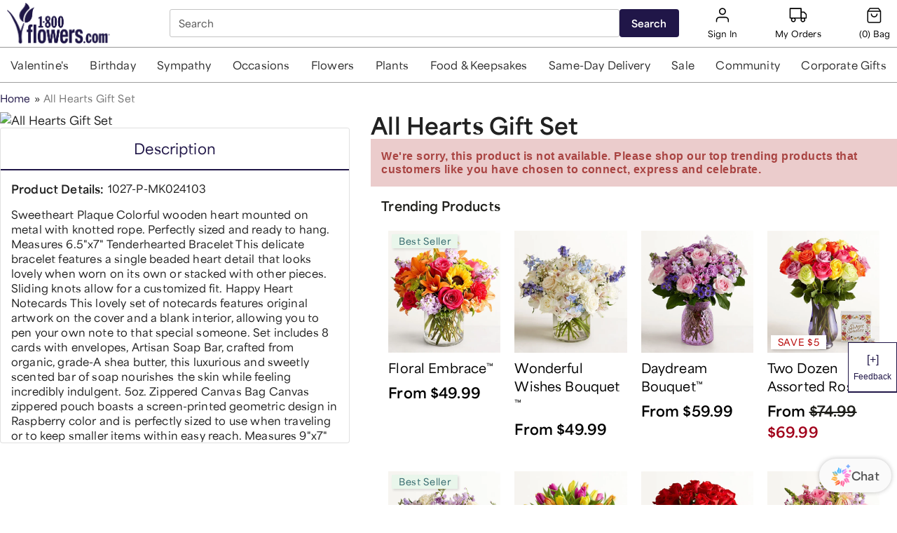

--- FILE ---
content_type: application/javascript; charset=UTF-8
request_url: https://www.1800flowers.com/static/js/1843.2c525847.chunk.js
body_size: 13209
content:
/*! For license information please see 1843.2c525847.chunk.js.LICENSE.txt */
"use strict";(self.__LOADABLE_LOADED_CHUNKS__=self.__LOADABLE_LOADED_CHUNKS__||[]).push([[1843],{89443:function(e,t,o){var r=o(24994);t.A=void 0;var n=r(o(41594)),i=(0,r(o(51696)).default)(n.default.createElement("path",{d:"M15.41 7.41L14 6l-6 6 6 6 1.41-1.41L10.83 12z"}),"ChevronLeft");t.A=i},27082:function(e,t,o){var r=o(24994);t.A=void 0;var n=r(o(41594)),i=(0,r(o(51696)).default)(n.default.createElement("path",{d:"M10 6L8.59 7.41 13.17 12l-4.58 4.59L10 18l6-6z"}),"ChevronRight");t.A=i},56743:function(e,t,o){o.d(t,{A:function(){return p}});var r=o(37055),n=o(79222),i=o(41594),a=function(){for(var e=arguments.length,t=new Array(e),o=0;o<e;o++)t[o]=arguments[o];return t.filter((function(e,t,o){return Boolean(e)&&o.indexOf(e)===t})).join(" ")},l=o(18900),u=o(70328),c={xmlns:"http://www.w3.org/2000/svg",width:24,height:24,viewBox:"0 0 24 24",fill:"none",stroke:"currentColor",strokeWidth:2,strokeLinecap:"round",strokeLinejoin:"round"},s=["color","size","strokeWidth","absoluteStrokeWidth","className","children","iconNode"],f=(0,i.forwardRef)((function(e,t){var o=e.color,f=void 0===o?"currentColor":o,d=e.size,p=void 0===d?24:d,h=e.strokeWidth,v=void 0===h?2:h,m=e.absoluteStrokeWidth,y=e.className,g=void 0===y?"":y,O=e.children,b=e.iconNode,w=(0,n.A)(e,s);return(0,i.createElement)("svg",(0,r.A)((0,r.A)({ref:t},c),{},{width:p,height:p,stroke:f,strokeWidth:m?24*Number(v)/Number(p):v,className:a("lucide",g)},w),[].concat((0,u.A)(b.map((function(e){var t=(0,l.A)(e,2),o=t[0],r=t[1];return(0,i.createElement)(o,r)}))),(0,u.A)(Array.isArray(O)?O:[O])))})),d=["className"],p=function(e,t){var o=(0,i.forwardRef)((function(o,l){var u,c=o.className,s=(0,n.A)(o,d);return(0,i.createElement)(f,(0,r.A)({ref:l,iconNode:t,className:a("lucide-".concat((u=e,u.replace(/([a-z0-9])([A-Z])/g,"$1-$2").toLowerCase())),c)},s))}));return o.displayName="".concat(e),o}},33321:function(e,t,o){o.d(t,{A:function(){return r}});var r=(0,o(56743).A)("CirclePlay",[["circle",{cx:"12",cy:"12",r:"10",key:"1mglay"}],["polygon",{points:"10 8 16 12 10 16 10 8",key:"1cimsy"}]])},22856:function(e,t,o){function r(e){return r="function"===typeof Symbol&&"symbol"===typeof Symbol.iterator?function(e){return typeof e}:function(e){return e&&"function"===typeof Symbol&&e.constructor===Symbol&&e!==Symbol.prototype?"symbol":typeof e},r(e)}Object.defineProperty(t,"__esModule",{value:!0}),t.default=void 0;var n=s(o(41594)),i=s(o(17191)),a=s(o(12883)),l=function(e){if(e&&e.__esModule)return e;if(null===e||"object"!==r(e)&&"function"!==typeof e)return{default:e};var t=c();if(t&&t.has(e))return t.get(e);var o={},n=Object.defineProperty&&Object.getOwnPropertyDescriptor;for(var i in e)if(Object.prototype.hasOwnProperty.call(e,i)){var a=n?Object.getOwnPropertyDescriptor(e,i):null;a&&(a.get||a.set)?Object.defineProperty(o,i,a):o[i]=e[i]}o.default=e,t&&t.set(e,o);return o}(o(36049)),u=s(o(43789));function c(){if("function"!==typeof WeakMap)return null;var e=new WeakMap;return c=function(){return e},e}function s(e){return e&&e.__esModule?e:{default:e}}function f(e,t){var o=Object.keys(e);if(Object.getOwnPropertySymbols){var r=Object.getOwnPropertySymbols(e);t&&(r=r.filter((function(t){return Object.getOwnPropertyDescriptor(e,t).enumerable}))),o.push.apply(o,r)}return o}function d(e){for(var t=1;t<arguments.length;t++){var o=null!=arguments[t]?arguments[t]:{};t%2?f(Object(o),!0).forEach((function(t){p(e,t,o[t])})):Object.getOwnPropertyDescriptors?Object.defineProperties(e,Object.getOwnPropertyDescriptors(o)):f(Object(o)).forEach((function(t){Object.defineProperty(e,t,Object.getOwnPropertyDescriptor(o,t))}))}return e}function p(e,t,o){return t in e?Object.defineProperty(e,t,{value:o,enumerable:!0,configurable:!0,writable:!0}):e[t]=o,e}var h=function(e){var t=e.imageSrc,o=e.largeImageSrc,r=e.imageAlt,i=e.magnifierBorderSize,a=e.magnifierBorderColor,c=e.magnifierBackgroundColor,s=e.magnifierSize,f=e.magnifierOffsetX,p=e.magnifierOffsetY,h=e.square,v=e.cursorStyle,m=e.renderOverlay,y=e.allowOverflow,g=e.style,O=e.className,b=e.onImageLoad,w=e.onLargeImageLoad,P=e.onZoomStart,S=e.onZoomEnd;return n.default.createElement(l.default,{style:d(d({},g),{},{position:"relative",overflow:y?"visible":"hidden"}),className:O,touchActivationMethod:l.TOUCH_ACTIVATION.TOUCH,mouseActivationMethod:l.MOUSE_ACTIVATION.HOVER,onActivate:P,onDeactivate:S,trackItemPosition:!0,alignItemOnActivePos:!0,itemPositionLimitBySize:!0},n.default.createElement(u.default,{magnifierBorderSize:i,magnifierBorderColor:a,magnifierBackgroundColor:c,magnifierSize:s,imageSrc:t,largeImageSrc:o,imageAlt:r,square:h,magnifierOffsetX:f,magnifierOffsetY:p,renderOverlay:m,cursorStyle:v,onImageLoad:b,onLargeImageLoad:w}))};h.propTypes={imageSrc:i.default.oneOfType([i.default.string,i.default.arrayOf(i.default.string)]),largeImageSrc:i.default.oneOfType([i.default.string,i.default.arrayOf(i.default.string)]),imageAlt:i.default.string,allowOverflow:i.default.bool,magnifierBorderSize:i.default.number,magnifierBorderColor:i.default.string,magnifierBackgroundColor:i.default.string,magnifierSize:i.default.oneOfType([i.default.string,i.default.number]),magnifierOffsetX:i.default.number,magnifierOffsetY:i.default.number,square:i.default.bool,cursorStyle:i.default.string,renderOverlay:i.default.func,className:i.default.string,style:i.default.object,onImageLoad:i.default.func,onLargeImageLoad:i.default.func},h.defaultProps={imageSrc:"",largeImageSrc:"",imageAlt:"",allowOverflow:!1,magnifierBorderSize:3,magnifierBorderColor:"rgba(255,255,255,.5)",magnifierBackgroundColor:"rgba(225,225,225,.5)",magnifierSize:"25%",magnifierOffsetX:0,magnifierOffsetY:0,square:!1,cursorStyle:"none",onImageLoad:a.default.noop,onLargeImageLoad:a.default.noop};var v=h;t.default=v},43789:function(e,t,o){Object.defineProperty(t,"__esModule",{value:!0}),t.default=void 0;var r=l(o(41594)),n=l(o(12883)),i=l(o(60343)),a=l(o(13262));function l(e){return e&&e.__esModule?e:{default:e}}function u(e,t){var o=Object.keys(e);if(Object.getOwnPropertySymbols){var r=Object.getOwnPropertySymbols(e);t&&(r=r.filter((function(t){return Object.getOwnPropertyDescriptor(e,t).enumerable}))),o.push.apply(o,r)}return o}function c(e){for(var t=1;t<arguments.length;t++){var o=null!=arguments[t]?arguments[t]:{};t%2?u(Object(o),!0).forEach((function(t){s(e,t,o[t])})):Object.getOwnPropertyDescriptors?Object.defineProperties(e,Object.getOwnPropertyDescriptors(o)):u(Object(o)).forEach((function(t){Object.defineProperty(e,t,Object.getOwnPropertyDescriptor(o,t))}))}return e}function s(e,t,o){return t in e?Object.defineProperty(e,t,{value:o,enumerable:!0,configurable:!0,writable:!0}):e[t]=o,e}var f=function(e){var t=e.itemRef,o=e.itemPosition,l=e.activePosition,u=e.elementDimensions,s=e.itemDimensions,f=e.active,d=e.imageSrc,p=e.largeImageSrc,h=e.imageAlt,v=e.magnifierBorderSize,m=e.magnifierBorderColor,y=e.magnifierBackgroundColor,g=e.square,O=e.magnifierSize,b=e.magnifierOffsetX,w=e.magnifierOffsetY,P=e.renderOverlay,S=e.cursorStyle,I=e.onImageLoad,x=e.onLargeImageLoad,j=e.onLoadRefresh,T=s.width>u.width,M=T&&f,A=n.default.convertWidthToPx(O,u.width),L=A/2,C={x:o.x-l.x+L-v,y:o.y-l.y+L-v},_={x:l.x-L+b,y:l.y-L+w},E=g?"0":"50%";return r.default.createElement(r.default.Fragment,null,r.default.createElement(i.default,{style:{width:"100%",display:"block",boxSizing:"border-box",cursor:T?S:"default"},src:d,alt:h,onImageLoad:I,onLoadRefresh:j}),r.default.createElement("div",{style:c(c({},a.default.getZoomContainerStyle(A,A,!0)),{},{visibility:M?"visible":"hidden",borderRadius:E,zIndex:"1",border:"".concat(v,"px solid ").concat(m),transform:"translate(".concat(_.x,"px, ").concat(_.y,"px)"),backgroundColor:y,backgroundClip:"padding-box"})},r.default.createElement(i.default,{style:a.default.getLargeImageStyle(C.x,C.y,M),ref:t,src:p||d,alt:h,onImageLoad:x,onLoadRefresh:j})),P?P(f):null)};t.default=f},60343:function(e,t,o){Object.defineProperty(t,"__esModule",{value:!0}),t.default=void 0;var r=i(o(41594)),n=i(o(12883));function i(e){return e&&e.__esModule?e:{default:e}}function a(){return a=Object.assign||function(e){for(var t=1;t<arguments.length;t++){var o=arguments[t];for(var r in o)Object.prototype.hasOwnProperty.call(o,r)&&(e[r]=o[r])}return e},a.apply(this,arguments)}function l(e,t){return function(e){if(Array.isArray(e))return e}(e)||function(e,t){if("undefined"===typeof Symbol||!(Symbol.iterator in Object(e)))return;var o=[],r=!0,n=!1,i=void 0;try{for(var a,l=e[Symbol.iterator]();!(r=(a=l.next()).done)&&(o.push(a.value),!t||o.length!==t);r=!0);}catch(u){n=!0,i=u}finally{try{r||null==l.return||l.return()}finally{if(n)throw i}}return o}(e,t)||function(e,t){if(!e)return;if("string"===typeof e)return u(e,t);var o=Object.prototype.toString.call(e).slice(8,-1);"Object"===o&&e.constructor&&(o=e.constructor.name);if("Map"===o||"Set"===o)return Array.from(e);if("Arguments"===o||/^(?:Ui|I)nt(?:8|16|32)(?:Clamped)?Array$/.test(o))return u(e,t)}(e,t)||function(){throw new TypeError("Invalid attempt to destructure non-iterable instance.\nIn order to be iterable, non-array objects must have a [Symbol.iterator]() method.")}()}function u(e,t){(null==t||t>e.length)&&(t=e.length);for(var o=0,r=new Array(t);o<t;o++)r[o]=e[o];return r}function c(e,t){if(null==e)return{};var o,r,n=function(e,t){if(null==e)return{};var o,r,n={},i=Object.keys(e);for(r=0;r<i.length;r++)o=i[r],t.indexOf(o)>=0||(n[o]=e[o]);return n}(e,t);if(Object.getOwnPropertySymbols){var i=Object.getOwnPropertySymbols(e);for(r=0;r<i.length;r++)o=i[r],t.indexOf(o)>=0||Object.prototype.propertyIsEnumerable.call(e,o)&&(n[o]=e[o])}return n}var s=r.default.forwardRef((function(e,t){var o=e.onImageLoad,n=e.onLoadRefresh,i=e.src,u=e.alt,s=c(e,["onImageLoad","onLoadRefresh","src","alt"]),f=l(r.default.useState(0),2),d=f[0],p=f[1],h=r.default.useRef(!1),v=i.constructor===Array?i:[i];return r.default.createElement("img",a({ref:t,src:v[d],alt:u,onLoad:function(e){o(e),h.current&&n()},onError:function(e){d<v.length&&(h.current=!0,p((function(e){return e+1})))}},s))}));s.defaultProps={onImageLoad:n.default.noop,onLoadRefresh:n.default.noop};var f=s;t.default=f},97131:function(e,t,o){Object.defineProperty(t,"__esModule",{value:!0}),t.default=void 0;var r=i(o(41594)),n=i(o(13262));function i(e){return e&&e.__esModule?e:{default:e}}var a=function(e){var t=e.previewWidth,o=e.previewHeight,i=e.previewPosLeft,a=e.previewPosRight,l=e.previewPosTop,u=e.previewPosBottom,c=e.imageWidth,s=e.imageHeight,f=e.overlayOpacity,d=e.overlayBoxOpacity,p=e.active,h=e.transitionSpeed,v=e.overlayBackgroundColor,m=e.overlayBoxColor,y=e.overlayBoxImage,g=e.overlayBoxImageSize,O=p?f:0,b=p?d:0;return r.default.createElement(r.default.Fragment,null,r.default.createElement("div",{style:n.default.getOverlayCenterStyle(t,o,i,l,b,h,m,y,g)}),r.default.createElement("div",{style:n.default.getOverlayTopStyle(c,l,O,h,v)}),r.default.createElement("div",{style:n.default.getOverlayLeftStyle(i,o,l,O,h,v)}),r.default.createElement("div",{style:n.default.getOverlayRightStyle(c-a,o,l,O,h,v)}),r.default.createElement("div",{style:n.default.getOverlayBottomStyle(c,s-u,u,O,h,v)}))};a.defaultProps={overlayOpacity:.5,overlayBoxOpacity:.8,transitionSpeed:.4,overlayBackgroundColor:"#000",overlayBoxColor:"#fff",overlayBoxImage:"",overlayBoxImageSize:""};var l=a;t.default=l},6674:function(e,t,o){function r(e){return r="function"===typeof Symbol&&"symbol"===typeof Symbol.iterator?function(e){return typeof e}:function(e){return e&&"function"===typeof Symbol&&e.constructor===Symbol&&e!==Symbol.prototype?"symbol":typeof e},r(e)}Object.defineProperty(t,"__esModule",{value:!0}),t.default=void 0;var n=s(o(41594)),i=s(o(17191)),a=s(o(12883)),l=function(e){if(e&&e.__esModule)return e;if(null===e||"object"!==r(e)&&"function"!==typeof e)return{default:e};var t=c();if(t&&t.has(e))return t.get(e);var o={},n=Object.defineProperty&&Object.getOwnPropertyDescriptor;for(var i in e)if(Object.prototype.hasOwnProperty.call(e,i)){var a=n?Object.getOwnPropertyDescriptor(e,i):null;a&&(a.get||a.set)?Object.defineProperty(o,i,a):o[i]=e[i]}o.default=e,t&&t.set(e,o);return o}(o(36049)),u=s(o(1877));function c(){if("function"!==typeof WeakMap)return null;var e=new WeakMap;return c=function(){return e},e}function s(e){return e&&e.__esModule?e:{default:e}}function f(){return f=Object.assign||function(e){for(var t=1;t<arguments.length;t++){var o=arguments[t];for(var r in o)Object.prototype.hasOwnProperty.call(o,r)&&(e[r]=o[r])}return e},f.apply(this,arguments)}var d=function(e){var t=e.imageSrc,o=e.largeImageSrc,r=e.imageAlt,i=e.cursorStyle,a=e.cursorStyleActive,c=e.renderOverlay,s=e.dragToMove,d=e.className,p=e.style,h=e.mouseActivation,v=e.touchActivation,m=e.interactionSettings,y=e.onImageLoad,g=e.onLargeImageLoad,O=e.onImageError,b=e.onLargeImageError,w=e.onZoomStart,P=e.onZoomEnd,S=a||s?"move":"zoom-out";return n.default.createElement(l.default,f({style:p,className:d,touchActivationMethod:v,mouseActivationMethod:h,trackItemPosition:!0,centerItemOnActivatePos:s,alignItemOnActivePos:!s,onActivate:w,onDeactivate:P,itemPositionLimitBySize:!0},m),n.default.createElement(u.default,{imageSrc:t,largeImageSrc:o,imageAlt:r,renderOverlay:c,cursorStyle:i,cursorStyleActive:S,onImageLoad:y,onLargeImageLoad:g,onImageError:O,onLargeImageError:b}))};d.propTypes={imageSrc:i.default.oneOfType([i.default.string,i.default.arrayOf(i.default.string)]),largeImageSrc:i.default.oneOfType([i.default.string,i.default.arrayOf(i.default.string)]),imageAlt:i.default.string,cursorStyle:i.default.string,cursorStyleActive:i.default.string,renderOverlay:i.default.func,dragToMove:i.default.bool,className:i.default.string,style:i.default.object,mouseActivation:i.default.string,touchActivation:i.default.string,interactionSettings:i.default.shape({tapDurationInMs:i.default.number,doubleTapDurationInMs:i.default.number,longTouchDurationInMs:i.default.number,longTouchMoveLimit:i.default.number,clickMoveLimit:i.default.number}),onImageLoad:i.default.func,onLargeImageLoad:i.default.func},d.defaultProps={imageSrc:"",largeImageSrc:"",imageAlt:"",cursorStyle:"zoom-in",cursorStyleActive:"",dragToMove:!0,mouseActivation:l.MOUSE_ACTIVATION.CLICK,touchActivation:l.TOUCH_ACTIVATION.TAP,interactionSettings:{},onImageLoad:a.default.noop,onLargeImageLoad:a.default.noop};var p=d;t.default=p},61107:function(e,t,o){Object.defineProperty(t,"__esModule",{value:!0}),t.default=t.MagnifierContext=void 0;var r=function(e){if(e&&e.__esModule)return e;if(null===e||"object"!==c(e)&&"function"!==typeof e)return{default:e};var t=u();if(t&&t.has(e))return t.get(e);var o={},r=Object.defineProperty&&Object.getOwnPropertyDescriptor;for(var n in e)if(Object.prototype.hasOwnProperty.call(e,n)){var i=r?Object.getOwnPropertyDescriptor(e,n):null;i&&(i.get||i.set)?Object.defineProperty(o,n,i):o[n]=e[n]}o.default=e,t&&t.set(e,o);return o}(o(41594)),n=l(o(17191)),i=o(36049),a=l(o(12883));function l(e){return e&&e.__esModule?e:{default:e}}function u(){if("function"!==typeof WeakMap)return null;var e=new WeakMap;return u=function(){return e},e}function c(e){return c="function"===typeof Symbol&&"symbol"===typeof Symbol.iterator?function(e){return typeof e}:function(e){return e&&"function"===typeof Symbol&&e.constructor===Symbol&&e!==Symbol.prototype?"symbol":typeof e},c(e)}function s(e,t){var o=Object.keys(e);if(Object.getOwnPropertySymbols){var r=Object.getOwnPropertySymbols(e);t&&(r=r.filter((function(t){return Object.getOwnPropertyDescriptor(e,t).enumerable}))),o.push.apply(o,r)}return o}function f(e){for(var t=1;t<arguments.length;t++){var o=null!=arguments[t]?arguments[t]:{};t%2?s(Object(o),!0).forEach((function(t){y(e,t,o[t])})):Object.getOwnPropertyDescriptors?Object.defineProperties(e,Object.getOwnPropertyDescriptors(o)):s(Object(o)).forEach((function(t){Object.defineProperty(e,t,Object.getOwnPropertyDescriptor(o,t))}))}return e}function d(e,t){for(var o=0;o<t.length;o++){var r=t[o];r.enumerable=r.enumerable||!1,r.configurable=!0,"value"in r&&(r.writable=!0),Object.defineProperty(e,r.key,r)}}function p(e,t){return p=Object.setPrototypeOf||function(e,t){return e.__proto__=t,e},p(e,t)}function h(e){var t=function(){if("undefined"===typeof Reflect||!Reflect.construct)return!1;if(Reflect.construct.sham)return!1;if("function"===typeof Proxy)return!0;try{return Date.prototype.toString.call(Reflect.construct(Date,[],(function(){}))),!0}catch(e){return!1}}();return function(){var o,r=m(e);if(t){var n=m(this).constructor;o=Reflect.construct(r,arguments,n)}else o=r.apply(this,arguments);return function(e,t){if(t&&("object"===c(t)||"function"===typeof t))return t;return v(e)}(this,o)}}function v(e){if(void 0===e)throw new ReferenceError("this hasn't been initialised - super() hasn't been called");return e}function m(e){return m=Object.setPrototypeOf?Object.getPrototypeOf:function(e){return e.__proto__||Object.getPrototypeOf(e)},m(e)}function y(e,t,o){return t in e?Object.defineProperty(e,t,{value:o,enumerable:!0,configurable:!0,writable:!0}):e[t]=o,e}var g=r.default.createContext();t.MagnifierContext=g;var O=function(e){!function(e,t){if("function"!==typeof t&&null!==t)throw new TypeError("Super expression must either be null or a function");e.prototype=Object.create(t&&t.prototype,{constructor:{value:e,writable:!0,configurable:!0}}),t&&p(e,t)}(u,e);var t,o,n,l=h(u);function u(){var e;!function(e,t){if(!(e instanceof t))throw new TypeError("Cannot call a class as a function")}(this,u);for(var t=arguments.length,o=new Array(t),n=0;n<t;n++)o[n]=arguments[n];return y(v(e=l.call.apply(l,[this].concat(o))),"state",{inputPositionState:i.defaultState}),y(v(e),"zoomContainerRef",r.default.createRef()),y(v(e),"zoomImageRef",r.default.createRef()),y(v(e),"zoomImageDimensions",{width:0,height:0}),y(v(e),"getZoomContainerDimensions",(function(){if(!e.zoomContainerRef.current)return{width:0,height:0,left:0,right:0,top:0,bottom:0};var t=e.zoomContainerRef.current.getBoundingClientRect();return{width:t.width,height:t.height,left:t.left,right:t.right,top:t.top,bottom:t.bottom}})),y(v(e),"onUpdate",(function(t){e.setState({inputPositionState:t})})),y(v(e),"onZoomImageLoad",(function(t){var o=t.target.getBoundingClientRect();e.zoomImageDimensions={width:o.width,height:o.height}})),e}return t=u,(o=[{key:"getZoomImageDimensions",value:function(){if(!this.zoomImageDimensions.width&&this.zoomImageRef.current){var e=this.zoomImageRef.current.getBoundingClientRect();this.zoomImageDimensions={width:e.width,height:e.height}}return this.zoomImageDimensions}},{key:"getContextValue",value:function(){return f({stateOverride:this.state.inputPositionState,isActive:this.state.inputPositionState.active,onUpdate:this.onUpdate,zoomImageDimensions:this.zoomImageDimensions,zoomRef:this.zoomContainerRef,zoomImageRef:this.zoomImageRef,onZoomImageLoad:this.onZoomImageLoad},this.calculatePositions())}},{key:"calculatePositions",value:function(){var e=this.state.inputPositionState,t=e.elementDimensions,o=e.itemPosition,r=this.getZoomContainerDimensions(),n=this.getZoomImageDimensions(),i=!1,l=this.props,u=l.autoInPlace,c=l.inPlaceMinBreakpoint;if(u||c)try{var s=r.left,d=r.right,p=window.innerWidth;(p<c||s<0||d>p)&&(i=!0)}catch(b){}var h={width:t.width,height:t.height},v={width:Math.floor(h.width*(r.width/n.width)),height:Math.floor(h.height*(r.height/n.height))},m={x:0,y:0},y=f({},o),g={x:i?0:v.width/2,y:i?0:v.height/2};y.x=Math.max(g.x,y.x),y.x=Math.min(h.width-g.x,y.x),y.y=Math.max(g.y,y.y),y.y=Math.min(h.height-g.y,y.y);var O=i?h:r;return(m=f({},y)).x=a.default.convertRange(g.x,h.width-g.x,-1*n.width+O.width,0,m.x),m.y=a.default.convertRange(g.y,h.height-g.y,-1*n.height+O.height,0,m.y),m.x=a.default.invertNumber(-1*n.width+O.width,0,m.x),m.y=a.default.invertNumber(-1*n.height+O.height,0,m.y),v.left=Math.floor(y.x-g.x)||0,v.right=Math.floor(y.x+g.x)||0,v.top=Math.floor(y.y-g.y)||0,v.bottom=Math.floor(y.y+g.y)||0,{position:m,smallImageSize:h,previewSize:v,zoomContainerDimensions:r,inPlace:i}}},{key:"render",value:function(){var e=this.props,t=e.style,o=e.className;return r.default.createElement("div",{style:t,className:o},r.default.createElement(g.Provider,{value:this.getContextValue()},this.props.children))}}])&&d(t.prototype,o),n&&d(t,n),u}(r.Component);y(O,"propTypes",{className:n.default.string,style:n.default.object,autoInPlace:n.default.bool,inPlaceMinBreakpoint:n.default.number}),y(O,"defaultProps",{inPlaceMinBreakpoint:0});var b=O;t.default=b},42016:function(e,t,o){function r(e){return r="function"===typeof Symbol&&"symbol"===typeof Symbol.iterator?function(e){return typeof e}:function(e){return e&&"function"===typeof Symbol&&e.constructor===Symbol&&e!==Symbol.prototype?"symbol":typeof e},r(e)}Object.defineProperty(t,"__esModule",{value:!0}),t.default=void 0;var n=f(o(41594)),i=f(o(17191)),a=f(o(12883)),l=function(e){if(e&&e.__esModule)return e;if(null===e||"object"!==r(e)&&"function"!==typeof e)return{default:e};var t=s();if(t&&t.has(e))return t.get(e);var o={},n=Object.defineProperty&&Object.getOwnPropertyDescriptor;for(var i in e)if(Object.prototype.hasOwnProperty.call(e,i)){var a=n?Object.getOwnPropertyDescriptor(e,i):null;a&&(a.get||a.set)?Object.defineProperty(o,i,a):o[i]=e[i]}o.default=e,t&&t.set(e,o);return o}(o(36049)),u=f(o(45971)),c=o(61107);function s(){if("function"!==typeof WeakMap)return null;var e=new WeakMap;return s=function(){return e},e}function f(e){return e&&e.__esModule?e:{default:e}}function d(e){var t=e.imageSrc,o=e.imageAlt,r=e.largeImageSrc,i=e.className,a=e.style,s=e.cursorStyle,f=e.onImageLoad,d=e.onLargeImageLoad,p=e.renderOverlay,h=e.overlayOpacity,v=e.overlayBoxOpacity,m=e.overlayBackgroundColor,y=e.overlayBoxColor,g=e.overlayBoxImage,O=e.overlayBoxImageSize,b=e.transitionSpeed,w=e.onZoomStart,P=e.onZoomEnd,S=e.mouseActivation,I=e.touchActivation,x=n.default.useContext(c.MagnifierContext),j=x.stateOverride,T=x.onUpdate,M=x.zoomImageDimensions,A=x.previewSize,L=x.smallImageSize,C=x.position,_=x.inPlace;return n.default.createElement(l.default,{touchActivationMethod:I,mouseActivationMethod:S,onActivate:w,onDeactivate:P,className:i,style:a,cursorStyle:s,trackItemPosition:!0,linkItemToActive:!0,stateOverride:j,onUpdate:T},n.default.createElement(u.default,{image:t,largeImage:r,alt:o,zoomImageDimensions:M,previewSize:A,smallImageSize:L,onImageLoad:f,onLargeImageLoad:d,renderOverlay:p,overlayOpacity:h,overlayBoxOpacity:v,overlayBackgroundColor:m,overlayBoxColor:y,overlayBoxImage:g,overlayBoxImageSize:O,transitionSpeed:b,inPlace:_,position:C}))}d.propTypes={className:i.default.string,style:i.default.object,cursorStyle:i.default.string,imageSrc:i.default.oneOfType([i.default.string,i.default.arrayOf(i.default.string)]),largeImageSrc:i.default.oneOfType([i.default.string,i.default.arrayOf(i.default.string)]),imageAlt:i.default.string,onImageLoad:i.default.func,onLargeImageLoad:i.default.func,renderOverlay:i.default.func,overlayBoxOpacity:i.default.number,overlayOpacity:i.default.number,overlayBackgroundColor:i.default.string,overlayBoxColor:i.default.string,overlayBoxImage:i.default.string,overlayBoxImageSize:i.default.string,transitionSpeed:i.default.number,mouseActivation:i.default.string,touchActivation:i.default.string},d.defaultProps={cursorStyle:"crosshair",imageSrc:"",imageAlt:"",overlayOpacity:.5,overlayBoxOpacity:.8,overlayBackgroundColor:"#000",overlayBoxColor:"#fff",overlayBoxImage:"",overlayBoxImageSize:"",transitionSpeed:.4,onImageLoad:a.default.noop,onLargeImageLoad:a.default.noop,mouseActivation:l.MOUSE_ACTIVATION.HOVER,touchActivation:l.TOUCH_ACTIVATION.TOUCH};var p=d;t.default=p},45971:function(e,t,o){Object.defineProperty(t,"__esModule",{value:!0}),t.default=void 0;var r=l(o(41594)),n=l(o(60343)),i=l(o(97131)),a=l(o(13262));function l(e){return e&&e.__esModule?e:{default:e}}function u(e,t){var o=Object.keys(e);if(Object.getOwnPropertySymbols){var r=Object.getOwnPropertySymbols(e);t&&(r=r.filter((function(t){return Object.getOwnPropertyDescriptor(e,t).enumerable}))),o.push.apply(o,r)}return o}function c(e){for(var t=1;t<arguments.length;t++){var o=null!=arguments[t]?arguments[t]:{};t%2?u(Object(o),!0).forEach((function(t){s(e,t,o[t])})):Object.getOwnPropertyDescriptors?Object.defineProperties(e,Object.getOwnPropertyDescriptors(o)):u(Object(o)).forEach((function(t){Object.defineProperty(e,t,Object.getOwnPropertyDescriptor(o,t))}))}return e}function s(e,t,o){return t in e?Object.defineProperty(e,t,{value:o,enumerable:!0,configurable:!0,writable:!0}):e[t]=o,e}function f(e,t){return function(e){if(Array.isArray(e))return e}(e)||function(e,t){if("undefined"===typeof Symbol||!(Symbol.iterator in Object(e)))return;var o=[],r=!0,n=!1,i=void 0;try{for(var a,l=e[Symbol.iterator]();!(r=(a=l.next()).done)&&(o.push(a.value),!t||o.length!==t);r=!0);}catch(u){n=!0,i=u}finally{try{r||null==l.return||l.return()}finally{if(n)throw i}}return o}(e,t)||function(e,t){if(!e)return;if("string"===typeof e)return d(e,t);var o=Object.prototype.toString.call(e).slice(8,-1);"Object"===o&&e.constructor&&(o=e.constructor.name);if("Map"===o||"Set"===o)return Array.from(e);if("Arguments"===o||/^(?:Ui|I)nt(?:8|16|32)(?:Clamped)?Array$/.test(o))return d(e,t)}(e,t)||function(){throw new TypeError("Invalid attempt to destructure non-iterable instance.\nIn order to be iterable, non-array objects must have a [Symbol.iterator]() method.")}()}function d(e,t){(null==t||t>e.length)&&(t=e.length);for(var o=0,r=new Array(t);o<t;o++)r[o]=e[o];return r}var p=function(e){var t=e.image,o=e.largeImage,l=e.alt,u=e.previewSize,s=e.smallImageSize,d=e.overlayOpacity,p=e.overlayBoxOpacity,h=e.overlayBackgroundColor,v=e.overlayBoxColor,m=e.overlayBoxImage,y=e.overlayBoxImageSize,g=e.active,O=e.onImageLoad,b=e.onLargeImageLoad,w=e.renderOverlay,P=e.transitionSpeed,S=e.inPlace,I=e.position,x=f(r.default.useState(!1),2),j=x[0],T=x[1];return r.default.useEffect((function(){T(S)}),[S]),r.default.createElement("div",{style:{position:"relative"}},r.default.createElement(n.default,{style:{display:"block",width:"100%"},src:t,alt:l,onImageLoad:O}),r.default.createElement(i.default,{previewWidth:u.width,previewHeight:u.height,previewPosLeft:u.left,previewPosRight:u.right,previewPosTop:u.top,previewPosBottom:u.bottom,imageWidth:s.width,imageHeight:s.height,overlayOpacity:d,overlayBoxOpacity:p,overlayBackgroundColor:h,overlayBoxColor:v,overlayBoxImage:m,overlayBoxImageSize:y,active:g&&!j,transitionSpeed:P}),j?r.default.createElement("div",{style:c(c({},a.default.getZoomContainerStyle(s.width,s.height,j,!1)),{},{opacity:g?"1":"0",transition:"opacity ".concat(P,"s ease")})},r.default.createElement(n.default,{style:c({},a.default.getLargeImageStyle(I.x,I.y,j)),src:o,alt:l,onImageLoad:b})):null,w?w(g):null)};t.default=p},1877:function(e,t,o){Object.defineProperty(t,"__esModule",{value:!0}),t.default=void 0;var r=a(o(41594)),n=a(o(60343)),i=a(o(13262));function a(e){return e&&e.__esModule?e:{default:e}}var l=function(e){var t=e.itemPosition,o=e.active,a=e.elementDimensions,l=e.itemDimensions,u=e.imageSrc,c=e.largeImageSrc,s=e.imageAlt,f=e.itemRef,d=e.renderOverlay,p=e.cursorStyle,h=e.cursorStyleActive,v=e.onImageLoad,m=e.onLargeImageLoad,y=e.onLoadRefresh,g=l.width>a.width,O=g&&o,b=g?o?h:p:"default";return r.default.createElement("div",{style:{position:"relative",cursor:b}},r.default.createElement(n.default,{style:{display:"block",visibility:O?"hidden":"visible",width:"100%"},src:u,alt:s,onImageLoad:v,onLoadRefresh:y}),r.default.createElement("div",{style:i.default.getZoomContainerStyle(a.width,a.height,!0)},r.default.createElement(n.default,{style:i.default.getLargeImageStyle(t.x,t.y,O),src:c||u,alt:s,ref:f,onImageLoad:m,onLoadRefresh:y})),d?d(o):null)};t.default=l},86465:function(e,t,o){Object.defineProperty(t,"__esModule",{value:!0}),t.default=void 0;var r=c(o(41594)),n=c(o(17191)),i=c(o(12883)),a=c(o(13262)),l=o(61107),u=c(o(60343));function c(e){return e&&e.__esModule?e:{default:e}}function s(e,t){var o=Object.keys(e);if(Object.getOwnPropertySymbols){var r=Object.getOwnPropertySymbols(e);t&&(r=r.filter((function(t){return Object.getOwnPropertyDescriptor(e,t).enumerable}))),o.push.apply(o,r)}return o}function f(e){for(var t=1;t<arguments.length;t++){var o=null!=arguments[t]?arguments[t]:{};t%2?s(Object(o),!0).forEach((function(t){d(e,t,o[t])})):Object.getOwnPropertyDescriptors?Object.defineProperties(e,Object.getOwnPropertyDescriptors(o)):s(Object(o)).forEach((function(t){Object.defineProperty(e,t,Object.getOwnPropertyDescriptor(o,t))}))}return e}function d(e,t,o){return t in e?Object.defineProperty(e,t,{value:o,enumerable:!0,configurable:!0,writable:!0}):e[t]=o,e}function p(e){var t=e.imageSrc,o=e.imageAlt,n=e.className,i=e.style,c=e.onImageLoad,s=e.transitionSpeed,d=r.default.useContext(l.MagnifierContext),p=d.zoomImageDimensions,h=d.zoomContainerDimensions,v=d.position,m=d.onZoomImageLoad,y=d.zoomRef,g=d.zoomImageRef,O=d.isActive,b=d.inPlace,w=p.height<=h.height,P=p.width<=h.width;return r.default.createElement("div",{className:n,style:f(f(f({},a.default.getMagnifierZoomStyle(O&&!b,s)),i),{},{overflow:"hidden",pointerEvents:"none"}),ref:y},r.default.createElement(u.default,{ref:g,style:f({},a.default.getLargeImageStyle(P?0:v.x,w?0:v.y,!0)),src:t,alt:o,onImageLoad:function(e){m(e),c(e)}}))}p.propTypes={className:n.default.string,style:n.default.object,imageSrc:n.default.oneOfType([n.default.string,n.default.arrayOf(n.default.string)]),imageAlt:n.default.string,onImageLoad:n.default.func,transitionSpeed:n.default.number},p.defaultProps={style:{},imageSrc:"",imageAlt:"",onImageLoad:i.default.noop,transitionSpeed:.4};var h=p;t.default=h},30537:function(e,t,o){Object.defineProperty(t,"__esModule",{value:!0}),t.default=void 0;var r=s(o(41594)),n=u(o(17191)),i=u(o(12883)),a=s(o(36049)),l=u(o(82850));function u(e){return e&&e.__esModule?e:{default:e}}function c(){if("function"!==typeof WeakMap)return null;var e=new WeakMap;return c=function(){return e},e}function s(e){if(e&&e.__esModule)return e;if(null===e||"object"!==f(e)&&"function"!==typeof e)return{default:e};var t=c();if(t&&t.has(e))return t.get(e);var o={},r=Object.defineProperty&&Object.getOwnPropertyDescriptor;for(var n in e)if(Object.prototype.hasOwnProperty.call(e,n)){var i=r?Object.getOwnPropertyDescriptor(e,n):null;i&&(i.get||i.set)?Object.defineProperty(o,n,i):o[n]=e[n]}return o.default=e,t&&t.set(e,o),o}function f(e){return f="function"===typeof Symbol&&"symbol"===typeof Symbol.iterator?function(e){return typeof e}:function(e){return e&&"function"===typeof Symbol&&e.constructor===Symbol&&e!==Symbol.prototype?"symbol":typeof e},f(e)}function d(e,t){var o=Object.keys(e);if(Object.getOwnPropertySymbols){var r=Object.getOwnPropertySymbols(e);t&&(r=r.filter((function(t){return Object.getOwnPropertyDescriptor(e,t).enumerable}))),o.push.apply(o,r)}return o}function p(e){for(var t=1;t<arguments.length;t++){var o=null!=arguments[t]?arguments[t]:{};t%2?d(Object(o),!0).forEach((function(t){O(e,t,o[t])})):Object.getOwnPropertyDescriptors?Object.defineProperties(e,Object.getOwnPropertyDescriptors(o)):d(Object(o)).forEach((function(t){Object.defineProperty(e,t,Object.getOwnPropertyDescriptor(o,t))}))}return e}function h(e,t){for(var o=0;o<t.length;o++){var r=t[o];r.enumerable=r.enumerable||!1,r.configurable=!0,"value"in r&&(r.writable=!0),Object.defineProperty(e,r.key,r)}}function v(e,t){return v=Object.setPrototypeOf||function(e,t){return e.__proto__=t,e},v(e,t)}function m(e){var t=function(){if("undefined"===typeof Reflect||!Reflect.construct)return!1;if(Reflect.construct.sham)return!1;if("function"===typeof Proxy)return!0;try{return Date.prototype.toString.call(Reflect.construct(Date,[],(function(){}))),!0}catch(e){return!1}}();return function(){var o,r=g(e);if(t){var n=g(this).constructor;o=Reflect.construct(r,arguments,n)}else o=r.apply(this,arguments);return function(e,t){if(t&&("object"===f(t)||"function"===typeof t))return t;return y(e)}(this,o)}}function y(e){if(void 0===e)throw new ReferenceError("this hasn't been initialised - super() hasn't been called");return e}function g(e){return g=Object.setPrototypeOf?Object.getPrototypeOf:function(e){return e.__proto__||Object.getPrototypeOf(e)},g(e)}function O(e,t,o){return t in e?Object.defineProperty(e,t,{value:o,enumerable:!0,configurable:!0,writable:!0}):e[t]=o,e}var b=function(e){!function(e,t){if("function"!==typeof t&&null!==t)throw new TypeError("Super expression must either be null or a function");e.prototype=Object.create(t&&t.prototype,{constructor:{value:e,writable:!0,configurable:!0}}),t&&v(e,t)}(u,e);var t,o,n,i=m(u);function u(){var e;!function(e,t){if(!(e instanceof t))throw new TypeError("Cannot call a class as a function")}(this,u);for(var t=arguments.length,o=new Array(t),n=0;n<t;n++)o[n]=arguments[n];return O(y(e=i.call.apply(i,[this].concat(o))),"containerRef",r.default.createRef()),e}return t=u,(o=[{key:"render",value:function(){var e=this.props,t=e.imageSrc,o=e.largeImageSrc,n=e.imageAlt,i=e.previewSizePercentage,u=e.previewHorizontalPos,c=e.previewVerticalPos,s=e.previewOpacity,f=e.previewOverlayOpacity,d=e.previewOverlayBoxOpacity,h=e.previewOverlayBackgroundColor,v=e.previewOverlayBoxColor,m=e.previewOverlayBoxImage,y=e.previewOverlayBoxImageSize,g=e.cursorStyle,O=e.cursorStyleActive,b=e.shadow,w=e.shadowColor,P=e.renderOverlay,S=e.className,I=e.style,x=e.onImageLoad,j=e.onLargeImageLoad,T=e.onZoomStart,M=e.onZoomEnd;return r.default.createElement("div",{ref:this.containerRef,style:p(p({},I),{},{textAlign:u,overflow:"hidden",fontSize:"0"}),className:S},r.default.createElement(a.default,{style:{width:"".concat(i,"%"),display:"inline-block",boxShadow:b?"1px -1px 1px ".concat(w):"none"},touchActivationMethod:a.TOUCH_ACTIVATION.TOUCH,mouseActivationMethod:a.MOUSE_ACTIVATION.MOUSE_DOWN,onActivate:T,onDeactivate:M,trackItemPosition:!0,itemPositionMinX:0,itemPositionMinY:0,itemPositionMaxX:-.1,itemPositionMaxY:-.1,linkItemToActive:!0,centerItemOnLoad:!0},r.default.createElement(l.default,{containerRef:this.containerRef,previewSizePercentage:i,previewVerticalPos:c,previewOpacity:s,previewOverlayOpacity:f,previewOverlayBoxOpacity:d,previewOverlayBackgroundColor:h,previewOverlayBoxColor:v,previewOverlayBoxImage:m,previewOverlayBoxImageSize:y,imageSrc:t,largeImageSrc:o,imageAlt:n,renderOverlay:P,cursorStyle:g,cursorStyleActive:O||g,onImageLoad:x,onLargeImageLoad:j})))}}])&&h(t.prototype,o),n&&h(t,n),u}(r.Component);O(b,"propTypes",{imageSrc:n.default.oneOfType([n.default.string,n.default.arrayOf(n.default.string)]),largeImageSrc:n.default.oneOfType([n.default.string,n.default.arrayOf(n.default.string)]),imageAlt:n.default.string,previewSizePercentage:n.default.number,previewHorizontalPos:n.default.oneOf(["left","right"]),previewVerticalPos:n.default.oneOf(["top","bottom"]),previewOpacity:n.default.number,previewOverlayOpacity:n.default.number,previewOverlayBoxOpacity:n.default.number,previewOverlayBackgroundColor:n.default.string,previewOverlayBoxColor:n.default.string,previewOverlayBoxImage:n.default.string,previewOverlayBoxImageSize:n.default.string,cursorStyle:n.default.string,cursorStyleActive:n.default.string,shadow:n.default.bool,shadowColor:n.default.string,renderOverlay:n.default.func,className:n.default.string,style:n.default.object,onImageLoad:n.default.func,onLargeImageLoad:n.default.func,onZoomStart:n.default.func,onZoomEnd:n.default.func}),O(b,"defaultProps",{imageSrc:"",largeImageSrc:"",imageAlt:"",previewSizePercentage:35,previewHorizontalPos:"left",previewVerticalPos:"bottom",previewOpacity:.8,previewOverlayOpacity:.4,previewOverlayBoxOpacity:.8,previewOverlayBackgroundColor:"#000",previewOverlayBoxColor:"#fff",previewOverlayBoxImage:"",previewOverlayBoxImageSize:"",cursorStyle:"crosshair",cursorStyleActive:"",shadowColor:"rgba(0,0,0,.4)",onImageLoad:i.default.noop,onLargeImageLoad:i.default.noop});var w=b;t.default=w},82850:function(e,t,o){Object.defineProperty(t,"__esModule",{value:!0}),t.default=void 0;var r=u(o(41594)),n=u(o(12883)),i=u(o(13262)),a=u(o(60343)),l=u(o(97131));function u(e){return e&&e.__esModule?e:{default:e}}function c(e,t){var o=Object.keys(e);if(Object.getOwnPropertySymbols){var r=Object.getOwnPropertySymbols(e);t&&(r=r.filter((function(t){return Object.getOwnPropertyDescriptor(e,t).enumerable}))),o.push.apply(o,r)}return o}function s(e){for(var t=1;t<arguments.length;t++){var o=null!=arguments[t]?arguments[t]:{};t%2?c(Object(o),!0).forEach((function(t){f(e,t,o[t])})):Object.getOwnPropertyDescriptors?Object.defineProperties(e,Object.getOwnPropertyDescriptors(o)):c(Object(o)).forEach((function(t){Object.defineProperty(e,t,Object.getOwnPropertyDescriptor(o,t))}))}return e}function f(e,t,o){return t in e?Object.defineProperty(e,t,{value:o,enumerable:!0,configurable:!0,writable:!0}):e[t]=o,e}var d=function(e){var t=e.active,o=e.itemPosition,u=e.elementDimensions,c=e.itemDimensions,f=e.imageSrc,d=e.largeImageSrc,p=e.imageAlt,h=e.itemRef,v=e.previewSizePercentage,m=e.containerRef,y=e.previewVerticalPos,g=e.previewOpacity,O=e.previewOverlayOpacity,b=e.previewOverlayBoxOpacity,w=e.previewOverlayBackgroundColor,P=e.previewOverlayBoxColor,S=e.previewOverlayBoxImage,I=e.previewOverlayBoxImageSize,x=e.renderOverlay,j=e.cursorStyle,T=e.cursorStyleActive,M=e.onLoadRefresh,A=e.onImageLoad,L=e.onLargeImageLoad,C=100/v,_=0,E=0,D=0;m.current&&(D=m.current.getBoundingClientRect().width,"bottom"===y?(_=u.height*(C-1),m.current.style.paddingTop="".concat(_,"px")):m.current.style.paddingBottom="".concat(u.height*(C-1),"px"),"right"===m.current.style.textAlign&&(E=u.width*(C-1)));var B={width:u.width,height:u.height},k={width:Math.floor(B.width*(B.width/c.width)*C),height:Math.floor(B.height*(B.height/c.height)*C)};isNaN(k.width)&&(k.width=0,k.height=0);var R={x:0,y:0},z=s({},o),N={x:k.width/2,y:k.height/2};z.x=Math.max(N.x,z.x),z.x=Math.min(B.width-N.x,z.x),z.y=Math.max(N.y,z.y),z.y=Math.min(B.height-N.y,z.y),(R=s({},z)).x=n.default.convertRange(N.x,B.width-N.x,-1*c.width+D,0,R.x),R.y=n.default.convertRange(N.y,B.height-N.y,-1*c.height+B.height*C,0,R.y),R.x=n.default.invertNumber(-1*c.width+D,0,R.x),R.y=n.default.invertNumber(-1*c.height+B.height*C,0,R.y),k.left=Math.floor(z.x-N.x)||0,k.right=Math.floor(z.x+N.x)||0,k.top=Math.floor(z.y-N.y)||0,k.bottom=Math.floor(z.y+N.y)||0;var U=k.width<B.width,H=t?T:j;return r.default.createElement("div",{style:{position:"relative",cursor:U?H:"default"}},r.default.createElement(a.default,{style:{width:"100%",display:"block",opacity:g,visibility:U?"visible":"hidden"},src:f,alt:p,onImageLoad:function(e){M(),A(e)},onLoadRefresh:M}),r.default.createElement("div",{style:s(s({},i.default.getZoomContainerStyle(B.width,B.height,!0)),{},{width:D+"px",height:u.height*C+"px",position:"absolute",left:-E,top:-_,fontSize:"1rem"})},r.default.createElement(a.default,{style:s(s({},i.default.getLargeImageStyle(R.x,R.y,!0)),{},{visibility:U?"visible":"hidden",zIndex:"-1"}),src:d||f,alt:p,ref:h,onImageLoad:L,onLoadRefresh:M}),r.default.createElement("img",{src:f,alt:p,style:{display:U?"none":"block",width:"100%"}}),x?x(t):null),r.default.createElement(l.default,{previewWidth:k.width,previewHeight:k.height,previewPosLeft:k.left,previewPosRight:k.right,previewPosTop:k.top,previewPosBottom:k.bottom,imageWidth:B.width,imageHeight:B.height,overlayOpacity:O,overlayBoxOpacity:b,overlayBackgroundColor:w,overlayBoxColor:P,overlayBoxImage:S,overlayBoxImageSize:I,active:U}))};t.default=d},71725:function(e,t,o){function r(e){return r="function"===typeof Symbol&&"symbol"===typeof Symbol.iterator?function(e){return typeof e}:function(e){return e&&"function"===typeof Symbol&&e.constructor===Symbol&&e!==Symbol.prototype?"symbol":typeof e},r(e)}Object.defineProperty(t,"__esModule",{value:!0}),t.default=void 0;var n=s(o(41594)),i=s(o(17191)),a=s(o(12883)),l=function(e){if(e&&e.__esModule)return e;if(null===e||"object"!==r(e)&&"function"!==typeof e)return{default:e};var t=c();if(t&&t.has(e))return t.get(e);var o={},n=Object.defineProperty&&Object.getOwnPropertyDescriptor;for(var i in e)if(Object.prototype.hasOwnProperty.call(e,i)){var a=n?Object.getOwnPropertyDescriptor(e,i):null;a&&(a.get||a.set)?Object.defineProperty(o,i,a):o[i]=e[i]}o.default=e,t&&t.set(e,o);return o}(o(36049)),u=s(o(90462));function c(){if("function"!==typeof WeakMap)return null;var e=new WeakMap;return c=function(){return e},e}function s(e){return e&&e.__esModule?e:{default:e}}var f=function(e){var t=e.imageSrc,o=e.largeImageSrc,r=e.imageAlt,i=e.overlayOpacity,a=e.overlayBoxOpacity,c=e.overlayBackgroundColor,s=e.overlayBoxColor,f=e.overlayBoxImage,d=e.overlayBoxImageSize,p=e.cursorStyle,h=e.alwaysInPlace,v=e.transitionSpeed,m=e.transitionSpeedInPlace,y=e.renderOverlay,g=e.className,O=e.style,b=e.onImageLoad,w=e.onLargeImageLoad,P=e.switchSides,S=e.onZoomStart,I=e.onZoomEnd,x=e.fillAvailableSpace,j=e.fillAlignTop,T=e.fillGapLeft,M=e.fillGapRight,A=e.fillGapTop,L=e.fillGapBottom,C=e.inPlaceMinBreakpoint,_=e.zoomContainerBorder,E=e.zoomContainerBoxShadow,D=e.mouseActivation,B=e.touchActivation;return n.default.createElement(l.default,{style:O,className:g,touchActivationMethod:B,mouseActivationMethod:D,onActivate:S,onDeactivate:I,trackItemPosition:!0,linkItemToActive:!0},n.default.createElement(u.default,{imageSrc:t,largeImageSrc:o,imageAlt:r,overlayOpacity:i,overlayBoxOpacity:a,overlayBackgroundColor:c,overlayBoxColor:s,overlayBoxImage:f,overlayBoxImageSize:d,alwaysInPlace:h,transitionSpeed:v,transitionSpeedInPlace:m,renderOverlay:y,cursorStyle:p,onImageLoad:b,onLargeImageLoad:w,switchSides:P,fillAvailableSpace:x,fillAlignTop:j,fillGapLeft:T,fillGapRight:M,fillGapTop:A,fillGapBottom:L,inPlaceMinBreakpoint:C,zoomContainerBorder:_,zoomContainerBoxShadow:E}))};f.propTypes={imageSrc:i.default.oneOfType([i.default.string,i.default.arrayOf(i.default.string)]),largeImageSrc:i.default.oneOfType([i.default.string,i.default.arrayOf(i.default.string)]),imageAlt:i.default.string,overlayOpacity:i.default.number,overlayBoxOpacity:i.default.number,overlayBackgroundColor:i.default.string,overlayBoxColor:i.default.string,overlayBoxImage:i.default.string,overlayBoxImageSize:i.default.string,cursorStyle:i.default.string,alwaysInPlace:i.default.bool,transitionSpeed:i.default.number,transitionSpeedInPlace:i.default.number,renderOverlay:i.default.func,className:i.default.string,style:i.default.object,onImageLoad:i.default.func,onLargeImageLoad:i.default.func,fillAvailableSpace:i.default.bool,fillAlignTop:i.default.bool,fillGapLeft:i.default.number,fillGapRight:i.default.number,fillGapTop:i.default.number,fillGapBottom:i.default.number,inPlaceMinBreakpoint:i.default.number,zoomContainerBorder:i.default.string,zoomContainerBoxShadow:i.default.string,mouseActivation:i.default.string,touchActivation:i.default.string},f.defaultProps={imageSrc:"",largeImageSrc:"",imageAlt:"",overlayOpacity:.5,overlayBoxOpacity:.8,overlayBackgroundColor:"#000",overlayBoxColor:"#fff",overlayBoxImage:"",overlayBoxImageSize:"",cursorStyle:"crosshair",transitionSpeed:.4,transitionSpeedInPlace:.4,onImageLoad:a.default.noop,onLargeImageLoad:a.default.noop,fillAvailableSpace:!0,fillAlignTop:!1,fillGapLeft:0,fillGapRight:0,fillGapTop:0,fillGapBottom:0,inPlaceMinBreakpoint:0,zoomContainerBorder:"none",zoomContainerBoxShadow:"none",mouseActivation:l.MOUSE_ACTIVATION.HOVER,touchActivation:l.TOUCH_ACTIVATION.TOUCH};var d=f;t.default=d},90462:function(e,t,o){Object.defineProperty(t,"__esModule",{value:!0}),t.default=void 0;var r=u(o(41594)),n=u(o(12883)),i=u(o(13262)),a=u(o(60343)),l=u(o(97131));function u(e){return e&&e.__esModule?e:{default:e}}function c(e,t){var o=Object.keys(e);if(Object.getOwnPropertySymbols){var r=Object.getOwnPropertySymbols(e);t&&(r=r.filter((function(t){return Object.getOwnPropertyDescriptor(e,t).enumerable}))),o.push.apply(o,r)}return o}function s(e){for(var t=1;t<arguments.length;t++){var o=null!=arguments[t]?arguments[t]:{};t%2?c(Object(o),!0).forEach((function(t){f(e,t,o[t])})):Object.getOwnPropertyDescriptors?Object.defineProperties(e,Object.getOwnPropertyDescriptors(o)):c(Object(o)).forEach((function(t){Object.defineProperty(e,t,Object.getOwnPropertyDescriptor(o,t))}))}return e}function f(e,t,o){return t in e?Object.defineProperty(e,t,{value:o,enumerable:!0,configurable:!0,writable:!0}):e[t]=o,e}var d=function(e){var t=e.itemPosition,o=e.active,u=e.elementDimensions,c=e.elementOffset,f=e.itemDimensions,d=e.imageSrc,p=e.largeImageSrc,h=e.imageAlt,v=e.itemRef,m=e.overlayOpacity,y=e.overlayBoxOpacity,g=e.overlayBackgroundColor,O=e.overlayBoxColor,b=e.overlayBoxImage,w=e.overlayBoxImageSize,P=e.alwaysInPlace,S=e.transitionSpeed,I=e.transitionSpeedInPlace,x=e.renderOverlay,j=e.cursorStyle,T=e.onImageLoad,M=e.onLargeImageLoad,A=e.onLoadRefresh,L=e.switchSides,C=e.fillAvailableSpace,_=e.fillAlignTop,E=e.fillGapLeft,D=e.fillGapRight,B=e.fillGapTop,k=e.fillGapBottom,R=e.inPlaceMinBreakpoint,z=e.zoomContainerBorder,N=e.zoomContainerBoxShadow,U={width:u.width,height:u.height},H={},V=0,X=0,Y=0,W=B+k,Z=E+D;try{var G=document.documentElement,K=G.clientWidth,q=G.clientHeight,F=window.innerWidth;V=K,X=q,Y=F}catch(fe){}var $=P||Y<R;if(C&&!$){var J=u.width+c.left;if(_)U.height=Math.min(f.height,X-c.top-W+B),U.top=B;else{U.height=Math.min(f.height,X-W);var Q=-c.top+B,ee=X-c.top-(U.height+k),te=Math.max(Q,ee);U.top=te}U.top=Math.min(U.top,0),H.top="".concat(U.top,"px"),L?(U.width=Math.min(f.width,c.left-Z),U.right=u.width+D,H.right="".concat(U.right,"px")):(U.width=Math.min(f.width,V-J-Z),U.left=u.width+E,H.left="".concat(U.left,"px"))}else $=L?$||c.left<u.width:$||2*u.width+c.left>V;var oe=f.width>u.width,re=oe&&o,ne=$?I:S,ie={width:u.width,height:u.height},ae={width:Math.floor(ie.width*(U.width/f.width)),height:Math.floor(ie.height*(U.height/f.height))},le={x:0,y:0},ue=s({},t),ce={x:$?0:ae.width/2,y:$?0:ae.height/2};ue.x=Math.max(ce.x,ue.x),ue.x=Math.min(ie.width-ce.x,ue.x),ue.y=Math.max(ce.y,ue.y),ue.y=Math.min(ie.height-ce.y,ue.y);var se=$?ie:U;return(le=s({},ue)).x=n.default.convertRange(ce.x,ie.width-ce.x,-1*f.width+se.width,0,le.x),le.y=n.default.convertRange(ce.y,ie.height-ce.y,-1*f.height+se.height,0,le.y),le.x=n.default.invertNumber(-1*f.width+se.width,0,le.x),le.y=n.default.invertNumber(-1*f.height+se.height,0,le.y),ae.left=Math.floor(ue.x-ce.x)||0,ae.right=Math.floor(ue.x+ce.x)||0,ae.top=Math.floor(ue.y-ce.y)||0,ae.bottom=Math.floor(ue.y+ce.y)||0,r.default.createElement("div",{style:{position:"relative"}},r.default.createElement(a.default,{style:{width:"100%",display:"block",cursor:oe?j:"default"},src:d,alt:h,onImageLoad:T,onLoadRefresh:A}),r.default.createElement("div",{style:s(s(s({},i.default.getZoomContainerStyle(se.width,se.height,$,L)),{},{opacity:re?"1":"0",transition:"opacity ".concat(ne,"s ease"),zIndex:"100"},H),{},{border:z,boxShadow:N})},r.default.createElement(a.default,{style:i.default.getLargeImageStyle(le.x,le.y,!0),src:p||d,alt:h,ref:v,onImageLoad:M,onLoadRefresh:A})),r.default.createElement(l.default,{previewWidth:ae.width,previewHeight:ae.height,previewPosLeft:ae.left,previewPosRight:ae.right,previewPosTop:ae.top,previewPosBottom:ae.bottom,imageWidth:ie.width,imageHeight:ie.height,overlayOpacity:m,overlayBoxOpacity:y,overlayBackgroundColor:g,overlayBoxColor:O,overlayBoxImage:b,overlayBoxImageSize:w,active:re&&!$,transitionSpeed:ne}),x?x(o):null)};t.default=d},50802:function(e,t,o){Object.defineProperty(t,"sR",{enumerable:!0,get:function(){return n.default}}),t.np=t.FU=void 0;var r=o(36049),n=f(o(71725)),i=f(o(6674)),a=f(o(22856)),l=f(o(30537)),u=f(o(61107)),c=f(o(42016)),s=f(o(86465));function f(e){return e&&e.__esModule?e:{default:e}}var d={CLICK:r.MOUSE_ACTIVATION.CLICK,DOUBLE_CLICK:r.MOUSE_ACTIVATION.DOUBLE_CLICK};t.FU=d;var p={TAP:r.TOUCH_ACTIVATION.TAP,DOUBLE_TAP:r.TOUCH_ACTIVATION.DOUBLE_TAP,LONG_TOUCH:r.TOUCH_ACTIVATION.LONG_TOUCH};t.np=p},13262:function(e,t){function o(e,t){var o=Object.keys(e);if(Object.getOwnPropertySymbols){var r=Object.getOwnPropertySymbols(e);t&&(r=r.filter((function(t){return Object.getOwnPropertyDescriptor(e,t).enumerable}))),o.push.apply(o,r)}return o}function r(e,t,o){return t in e?Object.defineProperty(e,t,{value:o,enumerable:!0,configurable:!0,writable:!0}):e[t]=o,e}Object.defineProperty(t,"__esModule",{value:!0}),t.default=void 0;var n={getLargeImageStyle:function(e,t,o){return{position:"absolute",boxSizing:"border-box",display:"block",top:0,left:0,transform:"translate(".concat(e,"px, ").concat(t,"px)"),zIndex:"1",visibility:o?"visible":"hidden",width:"auto"}},getZoomContainerStyle:function(e,t,o,r){var n={position:"absolute",boxSizing:"border-box",pointerEvents:"none",width:"".concat(e,"px"),height:"".concat(t,"px"),top:"0",overflow:"hidden"};return o?n.left="0px":r?n.right="".concat(e,"px"):n.left="".concat(e,"px"),n},getOverlayCenterStyle:function(e,t,n,i,a,l,u,c,s){var f={};return c&&(f.backgroundImage='url("'.concat(c,'")')),s&&(f.backgroundSize=s),function(e){for(var t=1;t<arguments.length;t++){var n=null!=arguments[t]?arguments[t]:{};t%2?o(Object(n),!0).forEach((function(t){r(e,t,n[t])})):Object.getOwnPropertyDescriptors?Object.defineProperties(e,Object.getOwnPropertyDescriptors(n)):o(Object(n)).forEach((function(t){Object.defineProperty(e,t,Object.getOwnPropertyDescriptor(n,t))}))}return e}({position:"absolute",width:"".concat(e,"px"),height:"".concat(t,"px"),left:0,top:0,boxSizing:"border-box",transform:"translate(".concat(n,"px, ").concat(i,"px)"),border:"1px solid ".concat(u),opacity:a,transition:"opacity ".concat(l,"s ease"),zIndex:"15",pointerEvents:"none"},f)},getOverlayTopStyle:function(e,t,o,r,n){return{backgroundColor:n,position:"absolute",boxSizing:"border-box",top:0,left:0,width:"".concat(e,"px"),height:"".concat(t,"px"),zIndex:"10",transition:"opacity ".concat(r,"s ease"),opacity:o,transform:"scale3d(1,1,1)",pointerEvents:"none"}},getOverlayLeftStyle:function(e,t,o,r,n,i){return{backgroundColor:i,position:"absolute",boxSizing:"border-box",width:"".concat(e,"px"),top:"".concat(o,"px"),left:0,height:"".concat(t,"px"),zIndex:"10",transition:"opacity ".concat(n,"s ease"),opacity:r,transform:"scale3d(1,1,1)",pointerEvents:"none"}},getOverlayRightStyle:function(e,t,o,r,n,i){return{backgroundColor:i,position:"absolute",boxSizing:"border-box",top:"".concat(o,"px"),right:0,width:"".concat(e,"px"),height:"".concat(t,"px"),zIndex:"10",transition:"opacity ".concat(n,"s ease"),opacity:r,transform:"scale3d(1,1,1)",pointerEvents:"none"}},getOverlayBottomStyle:function(e,t,o,r,n,i){return{backgroundColor:i,position:"absolute",boxSizing:"border-box",top:"".concat(o,"px"),width:"".concat(e,"px"),height:"".concat(t,"px"),zIndex:"10",transition:"opacity ".concat(n,"s ease"),opacity:r,transform:"scale3d(1,1,1)",pointerEvents:"none"}},getMagnifierZoomStyle:function(e,t){return{position:"relative",opacity:e?1:0,transition:"opacity ".concat(t,"s ease")}}};t.default=n},12883:function(e,t){Object.defineProperty(t,"__esModule",{value:!0}),t.default=void 0;var o={invertNumber:function(e,t,o){return t+e-o},convertRange:function(e,t,o,r,n){return(n-e)/(t-e)*(r-o)+o||0},convertWidthToPx:function(e,t){if("number"===typeof e)return e;if("string"!==typeof e)throw new Error("Received: ".concat(e," - Size must be a number or string"));return"%"===e.substr(-1)?t/(100/Number(e.slice(0,-1))):"px"===e.substr(-2)?Number(e.slice(0,-2)):Number(e)},convertWidthToString:function(e){return"number"===typeof e?e+"px":e},noop:function(){}};t.default=o},69432:function(e,t){Object.defineProperty(t,"__esModule",{value:!0}),t.TOUCH_ACTIVATION=t.MOUSE_ACTIVATION=void 0;t.MOUSE_ACTIVATION={CLICK:"click",DOUBLE_CLICK:"doubleClick",HOVER:"hover",MOUSE_DOWN:"mouseDown"};t.TOUCH_ACTIVATION={DOUBLE_TAP:"doubleTap",LONG_TOUCH:"longTouch",TAP:"tap",TOUCH:"touch"}},36049:function(e,t,o){Object.defineProperty(t,"__esModule",{value:!0}),Object.defineProperty(t,"MOUSE_ACTIVATION",{enumerable:!0,get:function(){return l.MOUSE_ACTIVATION}}),Object.defineProperty(t,"TOUCH_ACTIVATION",{enumerable:!0,get:function(){return l.TOUCH_ACTIVATION}}),t.default=t.defaultState=void 0;var r=function(e){if(e&&e.__esModule)return e;if(null===e||"object"!==p(e)&&"function"!==typeof e)return{default:e};var t=s();if(t&&t.has(e))return t.get(e);var o={},r=Object.defineProperty&&Object.getOwnPropertyDescriptor;for(var n in e)if(Object.prototype.hasOwnProperty.call(e,n)){var i=r?Object.getOwnPropertyDescriptor(e,n):null;i&&(i.get||i.set)?Object.defineProperty(o,n,i):o[n]=e[n]}o.default=e,t&&t.set(e,o);return o}(o(41594)),n=c(o(17191)),i=c(o(25257)),a=c(o(13893)),l=o(69432),u=c(o(43100));function c(e){return e&&e.__esModule?e:{default:e}}function s(){if("function"!==typeof WeakMap)return null;var e=new WeakMap;return s=function(){return e},e}function f(e,t){var o=Object.keys(e);if(Object.getOwnPropertySymbols){var r=Object.getOwnPropertySymbols(e);t&&(r=r.filter((function(t){return Object.getOwnPropertyDescriptor(e,t).enumerable}))),o.push.apply(o,r)}return o}function d(e){for(var t=1;t<arguments.length;t++){var o=null!=arguments[t]?arguments[t]:{};t%2?f(Object(o),!0).forEach((function(t){O(e,t,o[t])})):Object.getOwnPropertyDescriptors?Object.defineProperties(e,Object.getOwnPropertyDescriptors(o)):f(Object(o)).forEach((function(t){Object.defineProperty(e,t,Object.getOwnPropertyDescriptor(o,t))}))}return e}function p(e){return p="function"===typeof Symbol&&"symbol"===typeof Symbol.iterator?function(e){return typeof e}:function(e){return e&&"function"===typeof Symbol&&e.constructor===Symbol&&e!==Symbol.prototype?"symbol":typeof e},p(e)}function h(e,t){for(var o=0;o<t.length;o++){var r=t[o];r.enumerable=r.enumerable||!1,r.configurable=!0,"value"in r&&(r.writable=!0),Object.defineProperty(e,r.key,r)}}function v(e,t){return v=Object.setPrototypeOf||function(e,t){return e.__proto__=t,e},v(e,t)}function m(e){var t=function(){if("undefined"===typeof Reflect||!Reflect.construct)return!1;if(Reflect.construct.sham)return!1;if("function"===typeof Proxy)return!0;try{return Date.prototype.toString.call(Reflect.construct(Date,[],(function(){}))),!0}catch(e){return!1}}();return function(){var o,r=g(e);if(t){var n=g(this).constructor;o=Reflect.construct(r,arguments,n)}else o=r.apply(this,arguments);return function(e,t){if(t&&("object"===p(t)||"function"===typeof t))return t;return y(e)}(this,o)}}function y(e){if(void 0===e)throw new ReferenceError("this hasn't been initialised - super() hasn't been called");return e}function g(e){return g=Object.setPrototypeOf?Object.getPrototypeOf:function(e){return e.__proto__||Object.getPrototypeOf(e)},g(e)}function O(e,t,o){return t in e?Object.defineProperty(e,t,{value:o,enumerable:!0,configurable:!0,writable:!0}):e[t]=o,e}var b={active:!1,activePosition:{x:0,y:0},prevActivePosition:{x:0,y:0},passivePosition:{x:0,y:0},elementDimensions:{width:0,height:0},elementOffset:{left:0,top:0},itemPosition:{x:0,y:0},itemDimensions:{width:0,height:0}};t.defaultState=b;var w=function(e){!function(e,t){if("function"!==typeof t&&null!==t)throw new TypeError("Super expression must either be null or a function");e.prototype=Object.create(t&&t.prototype,{constructor:{value:e,writable:!0,configurable:!0}}),t&&v(e,t)}(c,e);var t,o,n,l=m(c);function c(){var e;!function(e,t){if(!(e instanceof t))throw new TypeError("Cannot call a class as a function")}(this,c);for(var t=arguments.length,o=new Array(t),n=0;n<t;n++)o[n]=arguments[n];return O(y(e=l.call.apply(l,[this].concat(o))),"state",b),O(y(e),"containerRef",r.default.createRef()),O(y(e),"itemRef",r.default.createRef()),O(y(e),"mouseDown",!1),O(y(e),"touched",!1),O(y(e),"justTouched",!1),O(y(e),"tapped",!1),O(y(e),"tapTimer",null),O(y(e),"tapTimedOut",!1),O(y(e),"doubleTapTimer",null),O(y(e),"doubleTapTimedOut",!1),O(y(e),"longTouchTimer",null),O(y(e),"longTouchTimedOut",!1),O(y(e),"refresh",!0),O(y(e),"onLoadRefresh",(function(){e.refreshPosition()})),O(y(e),"handleResize",(function(){e.refreshPosition()})),e}return t=c,o=[{key:"componentDidMount",value:function(){this.init(),this.refreshPosition()}},{key:"componentWillUnmount",value:function(){this.removeMouseEventListeners(),this.removeTouchEventListeners(),this.removeOtherEventListeners()}},{key:"componentDidUpdate",value:function(e){e.mouseActivationMethod!==this.props.mouseActivationMethod&&(this.removeMouseEventListeners(),this.setMouseInteractionMethods(),this.addMouseEventListeners()),e.touchActivationMethod!==this.props.touchActivationMethod&&(this.removeTouchEventListeners(),this.setTouchInteractionMethods(),this.addTouchEventListeners())}},{key:"init",value:function(){this.checkPassiveEventSupport(),this.setInputInteractionMethods(),this.addMouseEventListeners(),this.addTouchEventListeners(),this.addOtherEventListeners()}},{key:"checkPassiveEventSupport",value:function(){var e=this;this.supportsPassive=!1;try{var t=Object.defineProperty({},"passive",{get:function(){return e.supportsPassive=!0}});window.addEventListener("testPassive",null,t),window.removeEventListener("testPassive",null,t)}catch(o){}}},{key:"updateState",value:function(e,t){var o,r=this,n=this.props.onUpdate;if(e.hasOwnProperty("active")&&(o=e.active?this.props.onActivate:this.props.onDeactivate),this.props.overrideState)return n&&n(e),o&&o(),void(t&&t.call(this));this.setState((function(){return e}),(function(){t&&t.call(r),o&&o(),n&&n(r.getStateClone())}))}},{key:"getState",value:function(){return this.props.overrideState?this.props.overrideState:this.state}},{key:"getStateClone",value:function(){var e=this.getState(),t={};for(var o in e)"object"===p(e[o])?t[o]=d({},e[o]):t[o]=e[o];return t}},{key:"refreshPosition",value:function(){var e=this.props,t=e.trackItemPosition,o=e.centerItemOnLoad;this.setPosition({x:0,y:0},t,!1,o)}},{key:"setInputInteractionMethods",value:function(){this.setMouseInteractionMethods(),this.setTouchInteractionMethods()}},{key:"setMouseInteractionMethods",value:function(){var e=i.default[this.props.mouseActivationMethod];for(var t in this.mouseHandlers=[],e)this.mouseHandlers.push({event:t.toLowerCase(),handler:e[t].bind(this)})}},{key:"setTouchInteractionMethods",value:function(){var e=a.default[this.props.touchActivationMethod];for(var t in this.touchHandlers=[],e)this.touchHandlers.push({event:t.toLowerCase(),handler:e[t].bind(this)})}},{key:"setPosition",value:function(e,t,o,r){if(!this.props.minUpdateSpeedInMs||this.refresh){this.refresh=!1;var n=this.containerRef.current.getBoundingClientRect(),i=n.left,a=n.top,l=n.width,c=n.height,s=this.props,f=s.trackItemPosition,p=s.trackPassivePosition,h=s.trackPreviousPosition,v=s.centerItemOnActivate,m=s.centerItemOnActivatePos,y=s.linkItemToActive,g=s.itemMovementMultiplier,O=s.alignItemOnActivePos,b=s.itemPositionMinX,w=s.itemPositionMaxX,P=s.itemPositionMinY,S=s.itemPositionMaxY,I=s.itemPositionLimitBySize,x=s.itemPositionLimitInternal,j=this.getState(),T=j.activePosition,M=j.itemPosition,A={elementDimensions:{width:l,height:c},elementOffset:{left:i,top:a},activePosition:{x:Math.min(Math.max(0,e.x-i),l),y:Math.min(Math.max(0,e.y-a),c)}};if(o&&(A.active=!0),this.itemRef.current){var L=this.itemRef.current.getBoundingClientRect();A.itemDimensions={width:L.width,height:L.height}}(h||f)&&(A.prevActivePosition={x:T.x,y:T.y}),p&&(A.passivePosition={x:e.x-i,y:e.y-a});var C=u.default.createAdjustedLimits(b,w,P,S,A.elementDimensions,A.itemDimensions,I,x);if(r||o&&v){var _=(C.maxX+C.minX)/2,E=(C.maxY+C.minY)/2;return A.itemPosition={x:_||0,y:E||0},this.updateState(A,this.startRefreshTimer)}var D=!0;f&&y?A.itemPosition=d({},A.activePosition):f&&O?A.itemPosition=u.default.alignItemOnPosition(A.elementDimensions,A.itemDimensions,A.activePosition):f&&o&&m?A.itemPosition=u.default.centerItemOnPosition(A.elementDimensions,A.itemDimensions,A.activePosition):f&&t?A.itemPosition=u.default.calculateItemPosition(M,A.prevActivePosition,A.activePosition,g):D=!1,D&&(A.itemPosition=u.default.limitPosition(C.minX,C.maxX,C.minY,C.maxY,A.itemPosition)),this.updateState(A,this.startRefreshTimer)}}},{key:"setPassivePosition",value:function(e){if(this.props.trackPassivePosition){var t=this.containerRef.current.getBoundingClientRect(),o=t.left,r=t.top;this.updateState({passivePosition:{x:e.x-o,y:e.y-r}})}}},{key:"toggleActive",value:function(){var e=arguments.length>0&&void 0!==arguments[0]?arguments[0]:{x:0,y:0};this.getState().active?this.deactivate():this.activate(e)}},{key:"activate",value:function(){var e=arguments.length>0&&void 0!==arguments[0]?arguments[0]:{x:0,y:0};this.setPosition(e,!1,!0)}},{key:"deactivate",value:function(){this.updateState({active:!1})}},{key:"startRefreshTimer",value:function(){var e=this;this.props.minUpdateSpeedInMs&&setTimeout((function(){e.refresh=!0}),this.props.minUpdateSpeedInMs)}},{key:"startTapTimer",value:function(){var e=this;this.tapTimer=setTimeout((function(){e.tapTimedOut=!0}),this.props.tapDurationInMs)}},{key:"startDoubleTapTimer",value:function(){var e=this;this.doubleTapTimer=setTimeout((function(){e.doubleTapTimedOut=!0}),this.props.doubleTapDurationInMs)}},{key:"startLongTouchTimer",value:function(e){var t=this;this.longTouchTimer=setTimeout((function(){t.touched&&t.toggleActive(e)}),this.props.longTouchDurationInMs)}},{key:"addMouseEventListeners",value:function(){var e=this;this.mouseHandlers.forEach((function(t){e.containerRef.current.addEventListener(t.event,t.handler)}))}},{key:"addTouchEventListeners",value:function(){var e=this;this.touchHandlers.forEach((function(t){e.containerRef.current.addEventListener(t.event,t.handler,!!e.supportsPassive&&{passive:!1})}))}},{key:"removeMouseEventListeners",value:function(){var e=this;this.mouseHandlers.forEach((function(t){e.containerRef.current.removeEventListener(t.event,t.handler)}))}},{key:"removeTouchEventListeners",value:function(){var e=this;this.touchHandlers.forEach((function(t){e.containerRef.current.removeEventListener(t.event,t.handler,!!e.supportsPassive&&{passive:!1})}))}},{key:"addOtherEventListeners",value:function(){window.addEventListener("resize",this.handleResize),window.addEventListener("load",this.onLoadRefresh)}},{key:"removeOtherEventListeners",value:function(){window.removeEventListener("resize",this.handleResize),window.removeEventListener("load",this.onLoadRefresh)}},{key:"render",value:function(){var e=this.props,t=e.style,o=e.className,n=e.children,i=e.cursorStyle,a=e.cursorStyleActive,l=this.getState().active,c=d(d({},t),{},{WebkitUserSelect:"none",MozUserSelect:"none",msUserSelect:"none",userSelect:"none",cursor:l&&a||i});return r.default.createElement("div",{style:c,className:o,ref:this.containerRef},u.default.decorateChildren(n,d(d({},this.getState()),{},{itemRef:this.itemRef,onLoadRefresh:this.onLoadRefresh})))}}],o&&h(t.prototype,o),n&&h(t,n),c}(r.Component);O(w,"propTypes",{mouseActivationMethod:n.default.oneOf([l.MOUSE_ACTIVATION.CLICK,l.MOUSE_ACTIVATION.DOUBLE_CLICK,l.MOUSE_ACTIVATION.HOVER,l.MOUSE_ACTIVATION.MOUSE_DOWN]).isRequired,touchActivationMethod:n.default.oneOf([l.TOUCH_ACTIVATION.DOUBLE_TAP,l.TOUCH_ACTIVATION.LONG_TOUCH,l.TOUCH_ACTIVATION.TAP,l.TOUCH_ACTIVATION.TOUCH]).isRequired,tapDurationInMs:n.default.number,doubleTapDurationInMs:n.default.number,longTouchDurationInMs:n.default.number,longTouchMoveLimit:n.default.number,clickMoveLimit:n.default.number,itemPositionMinX:n.default.number,itemPositionMaxX:n.default.number,itemPositionMinY:n.default.number,itemPositionMaxY:n.default.number,itemPositionLimitBySize:n.default.bool,itemPositionLimitInternal:n.default.bool,linkItemToActive:n.default.bool,className:n.default.string,style:n.default.object,minUpdateSpeedInMs:n.default.number,trackPassivePosition:n.default.bool,trackItemPosition:n.default.bool,trackPreviousPosition:n.default.bool,centerItemOnActivate:n.default.bool,centerItemOnActivatePos:n.default.bool,centerItemOnLoad:n.default.bool,alignItemOnActivePos:n.default.bool,itemMovementMultiplier:n.default.number,cursorStyle:n.default.string,cursorStyleActive:n.default.string,onUpdate:n.default.func,overrideState:n.default.object,mouseDownAllowOutside:n.default.bool,onActivate:n.default.func,onDeactivate:n.default.func}),O(w,"defaultProps",{tapDurationInMs:180,doubleTapDurationInMs:400,longTouchDurationInMs:500,longTouchMoveLimit:5,clickMoveLimit:5,style:{},minUpdateSpeedInMs:1,itemMovementMultiplier:1,cursorStyle:"crosshair",mouseActivationMethod:l.MOUSE_ACTIVATION.CLICK,touchActivationMethod:l.TOUCH_ACTIVATION.TAP,mouseDownAllowOutside:!1});var P=w;t.default=P},60861:function(e,t,o){var r;Object.defineProperty(t,"__esModule",{value:!0}),t.default=void 0;var n={mouseDown:function(e){this.mouseDown=!0,this.clickMoveStartRef=e.clientX+e.clientY},mouseUp:function(e){if(this.mouseDown){this.mouseDown=!1;var t={x:e.clientX,y:e.clientY},o=t.x+t.y;Math.abs(this.clickMoveStartRef-o)<this.props.clickMoveLimit&&this.toggleActive(t)}},mouseMove:function(e){var t={x:e.clientX,y:e.clientY};if(!this.getState().active)return this.setPassivePosition(t);this.setPosition(t,this.mouseDown)},mouseLeave:function(){this.mouseDown=!1},dragStart:((r=o(43100))&&r.__esModule?r:{default:r}).default.preventDefault};t.default=n},61178:function(e,t,o){var r;Object.defineProperty(t,"__esModule",{value:!0}),t.default=void 0;var n={mouseDown:function(){this.mouseDown=!0},mouseUp:function(){this.mouseDown=!1},dblClick:function(e){var t={x:e.clientX,y:e.clientY};this.toggleActive(t)},mouseMove:function(e){var t={x:e.clientX,y:e.clientY};if(!this.getState().active)return this.setPassivePosition(t);this.setPosition(t,this.mouseDown)},mouseLeave:function(){this.mouseDown=!1},dragStart:((r=o(43100))&&r.__esModule?r:{default:r}).default.preventDefault};t.default=n},16403:function(e,t,o){var r;Object.defineProperty(t,"__esModule",{value:!0}),t.default=void 0;var n={mouseDown:function(){this.mouseDown=!0},mouseUp:function(){this.mouseDown=!1},mouseMove:function(e){var t={x:e.clientX,y:e.clientY};if(!this.getState().active)return this.activate(t);this.setPosition(t,this.mouseDown)},mouseEnter:function(e){var t={x:e.clientX,y:e.clientY};this.activate(t)},mouseLeave:function(){this.deactivate(),this.mouseDown=!1},dragStart:((r=o(43100))&&r.__esModule?r:{default:r}).default.preventDefault};t.default=n},25257:function(e,t,o){Object.defineProperty(t,"__esModule",{value:!0}),t.default=void 0;var r=l(o(60861)),n=l(o(61178)),i=l(o(16403)),a=l(o(66442));function l(e){return e&&e.__esModule?e:{default:e}}var u={click:r.default,doubleClick:n.default,hover:i.default,mouseDown:a.default};t.default=u},66442:function(e,t,o){var r;function n(e){this.mouseHandlers.filter((function(e){return"mouseup"===e.event||"mousemove"===e.event})).forEach((function(t){var o=t.event,r=t.handler;e?window.addEventListener(o,r):window.removeEventListener(o,r)}))}Object.defineProperty(t,"__esModule",{value:!0}),t.default=void 0;var i={mouseDown:function(e){var t={x:e.clientX,y:e.clientY};this.activate(t)},mouseUp:function(){this.deactivate(),this.mouseOutside&&n.call(this)},mouseMove:function(e){var t={x:e.clientX,y:e.clientY};if(!this.getState().active)return this.setPassivePosition(t);this.setPosition(t,!0)},mouseLeave:function(){if(this.getState().active){if(!this.props.mouseDownAllowOutside)return this.deactivate();this.mouseOutside=!0,n.call(this,!0)}},mouseEnter:function(){this.mouseOutside&&(this.mouseOutside=!1,n.call(this))},dragStart:((r=o(43100))&&r.__esModule?r:{default:r}).default.preventDefault};t.default=i},85811:function(e,t){Object.defineProperty(t,"__esModule",{value:!0}),t.default=void 0;var o={touchStart:function(){this.touched=!0,this.justTouched=!0,this.startTapTimer()},touchEnd:function(e){if(e.cancelable&&e.preventDefault(),this.touched=!1,this.justTouched=!1,this.tapTimedOut)this.tapTimedOut=!1;else{if(clearTimeout(this.tapTimer),this.tapped&&!this.doubleTapTimedOut){clearTimeout(this.doubleTapTimer);var t=e.changedTouches[0],o={x:t.clientX,y:t.clientY};return this.toggleActive(o),void(this.tapped=!1)}this.tapTimedOut=!1,this.doubleTapTimedOut=!1,this.tapped=!0,this.startDoubleTapTimer()}},touchMove:function(e){if(this.getState().active){e.cancelable&&e.preventDefault();var t=e.touches[0],o={x:t.clientX,y:t.clientY};this.setPosition(o,this.touched&&!this.justTouched),this.justTouched=!1}},touchCancel:function(){this.deactivate()}};t.default=o},13893:function(e,t,o){Object.defineProperty(t,"__esModule",{value:!0}),t.default=void 0;var r=l(o(85811)),n=l(o(17420)),i=l(o(38836)),a=l(o(90154));function l(e){return e&&e.__esModule?e:{default:e}}var u={doubleTap:r.default,longTouch:n.default,tap:i.default,touch:a.default};t.default=u},17420:function(e,t){Object.defineProperty(t,"__esModule",{value:!0}),t.default=void 0;var o={touchStart:function(e){this.touched=!0,this.justTouched=!0,clearTimeout(this.longTouchTimer);var t=e.touches[0],o={x:t.clientX,y:t.clientY};this.longTouchStartRef=o.x+o.y,this.startLongTouchTimer(o)},touchEnd:function(e){e.cancelable&&e.preventDefault(),this.touched=!1,this.justTouched=!1},touchMove:function(e){var t=e.touches[0],o={x:t.clientX,y:t.clientY},r=o.x+o.y;Math.abs(this.longTouchStartRef-r)>this.props.longTouchMoveLimit&&clearTimeout(this.longTouchTimer),this.getState().active&&(e.cancelable&&e.preventDefault(),this.setPosition(o,this.touched&&!this.justTouched),this.justTouched=!1)},touchCancel:function(){this.deactivate()}};t.default=o},38836:function(e,t){Object.defineProperty(t,"__esModule",{value:!0}),t.default=void 0;var o={touchStart:function(){this.touched=!0,this.justTouched=!0,this.startTapTimer()},touchEnd:function(e){if(e.cancelable&&e.preventDefault(),this.touched=!1,this.justTouched=!1,this.tapTimedOut)this.tapTimedOut=!1;else{clearTimeout(this.tapTimer);var t=e.changedTouches[0],o={x:t.clientX,y:t.clientY};this.toggleActive(o),this.tapTimedOut=!1}},touchMove:function(e){if(this.getState().active){e.cancelable&&e.preventDefault();var t=e.touches[0],o={x:t.clientX,y:t.clientY};this.setPosition(o,this.touched&&!this.justTouched),this.justTouched=!1}},touchCancel:function(){this.deactivate()}};t.default=o},90154:function(e,t){Object.defineProperty(t,"__esModule",{value:!0}),t.default=void 0;var o={touchStart:function(e){this.touched=!0,this.justTouched=!0;var t=e.touches[0],o={x:t.clientX,y:t.clientY};this.activate(o)},touchEnd:function(e){e.cancelable&&e.preventDefault(),this.touched=!1,this.justTouched=!1,this.deactivate()},touchMove:function(e){if(this.getState().active){e.cancelable&&e.preventDefault();var t=e.touches[0],o={x:t.clientX,y:t.clientY};this.setPosition(o,this.touched&&!this.justTouched),this.justTouched=!1}},touchCancel:function(){this.deactivate()}};t.default=o},43100:function(e,t,o){Object.defineProperty(t,"__esModule",{value:!0}),t.default=void 0;var r=o(41594);function n(e,t){var o=Object.keys(e);if(Object.getOwnPropertySymbols){var r=Object.getOwnPropertySymbols(e);t&&(r=r.filter((function(t){return Object.getOwnPropertyDescriptor(e,t).enumerable}))),o.push.apply(o,r)}return o}function i(e){for(var t=1;t<arguments.length;t++){var o=null!=arguments[t]?arguments[t]:{};t%2?n(Object(o),!0).forEach((function(t){a(e,t,o[t])})):Object.getOwnPropertyDescriptors?Object.defineProperties(e,Object.getOwnPropertyDescriptors(o)):n(Object(o)).forEach((function(t){Object.defineProperty(e,t,Object.getOwnPropertyDescriptor(o,t))}))}return e}function a(e,t,o){return t in e?Object.defineProperty(e,t,{value:o,enumerable:!0,configurable:!0,writable:!0}):e[t]=o,e}function l(e,t,o,r,n){return(n-e)/(t-e)*(r-o)+o}function u(){var e=arguments.length>0&&void 0!==arguments[0]?arguments[0]:{},t=arguments.length>1&&void 0!==arguments[1]?arguments[1]:{},o=arguments.length>2?arguments[2]:void 0,r=e.width,n=-(t.width||0)+e.width,i=e.height,a=-(t.height||0)+e.height;return{x:l(0,r,0,n,o.x),y:l(0,i,0,a,o.y)}}var c={decorateChildren:function(e,t){return r.Children.map(e,(function(e){return function(e){return!!e&&"function"===typeof e.type}(e)?function(e,t){return(0,r.cloneElement)(e,t)}(e,t):e}))},preventDefault:function(e){e.preventDefault()},convertRange:l,limitPosition:function(e,t,o,r){var n=i({},arguments.length>4&&void 0!==arguments[4]?arguments[4]:{});return void 0!==e&&n.x<e?n.x=e:void 0!==t&&n.x>t&&(n.x=t),void 0!==o&&n.y<o?n.y=o:void 0!==r&&n.y>r&&(n.y=r),n},createAdjustedLimits:function(e,t,o,r){var n=arguments.length>4&&void 0!==arguments[4]?arguments[4]:{},i=arguments.length>5&&void 0!==arguments[5]?arguments[5]:{},a=arguments.length>6?arguments[6]:void 0,l=arguments.length>7?arguments[7]:void 0,u={minX:e,maxX:t,minY:o,maxY:r};return u.maxX<0&&(u.maxX=n.width+u.maxX),u.maxY<0&&(u.maxY=n.height+u.maxY),a?(l?(u.minX=0,u.minY=0,u.maxX=n.width-i.width,u.maxY=n.height-i.height,(i.width>n.width||i.height>n.height)&&(u.maxX=0,u.maxY=0)):(i.width||i.height)&&(u.maxX=0,u.maxY=0,u.minX=-i.width+n.width,u.minY=-i.height+n.height,(i.width<n.width||i.height<n.height)&&(u.minX=0,u.minY=0)),u):u},calculateItemPosition:function(){var e=arguments.length>1&&void 0!==arguments[1]?arguments[1]:{},t=arguments.length>2&&void 0!==arguments[2]?arguments[2]:{},o=arguments.length>3?arguments[3]:void 0,r=i({},arguments.length>0&&void 0!==arguments[0]?arguments[0]:{}),n=(t.x-e.x)*o,a=(t.y-e.y)*o;return r.x+=n,r.y+=a,r},alignItemOnPosition:u,centerItemOnPosition:function(){var e=arguments.length>0&&void 0!==arguments[0]?arguments[0]:{},t=arguments.length>2?arguments[2]:void 0,o=u(e,arguments.length>1&&void 0!==arguments[1]?arguments[1]:{},t);return o.x+=e.width/2-t.x,o.y+=e.height/2-t.y,o}};t.default=c}}]);
//# sourceMappingURL=1843.2c525847.chunk.js.map

--- FILE ---
content_type: application/javascript; charset=UTF-8
request_url: https://www.1800flowers.com/static/js/4678.c23a388a.chunk.js
body_size: 5130
content:
"use strict";(self.__LOADABLE_LOADED_CHUNKS__=self.__LOADABLE_LOADED_CHUNKS__||[]).push([[4678],{21123:function(t,e,r){r.d(e,{A:function(){return ee}});var n=r(82284),a=r(27800);function i(t,e){var r="undefined"!=typeof Symbol&&t[Symbol.iterator]||t["@@iterator"];if(!r){if(Array.isArray(t)||(r=(0,a.A)(t))||e&&t&&"number"==typeof t.length){r&&(t=r);var n=0,i=function(){};return{s:i,n:function(){return n>=t.length?{done:!0}:{done:!1,value:t[n++]}},e:function(t){throw t},f:i}}throw new TypeError("Invalid attempt to iterate non-iterable instance.\nIn order to be iterable, non-array objects must have a [Symbol.iterator]() method.")}var o,u=!0,c=!1;return{s:function(){r=r.call(t)},n:function(){var t=r.next();return u=t.done,t},e:function(t){c=!0,o=t},f:function(){try{u||null==r.return||r.return()}finally{if(c)throw o}}}}var o=r(24146),u=r(17198),c=r(37698);function l(t,e){if(null==t)throw new TypeError("assign requires that input parameter not be null or undefined");for(var r in e)Object.prototype.hasOwnProperty.call(e,r)&&(t[r]=e[r]);return t}var s=r(59933),d=r(73285),f=r(54912),v=r(96489),h=r(11888),y=r(9417),A=r(85501),w=r(53954);function p(){try{var t=!Boolean.prototype.valueOf.call(Reflect.construct(Boolean,[],(function(){})))}catch(t){}return(p=function(){return!!t})()}var m=r(56822);function g(t){var e=p();return function(){var r,n=(0,w.A)(t);if(e){var a=(0,w.A)(this).constructor;r=Reflect.construct(n,arguments,a)}else r=n.apply(this,arguments);return(0,m.A)(this,r)}}var k=r(23029),b=r(92901),T=r(64467),x=function(){function t(){(0,k.A)(this,t),(0,T.A)(this,"priority",void 0),(0,T.A)(this,"subPriority",0)}return(0,b.A)(t,[{key:"validate",value:function(t,e){return!0}}]),t}(),C=function(t){(0,A.A)(r,t);var e=g(r);function r(t,n,a,i,o){var u;return(0,k.A)(this,r),(u=e.call(this)).value=t,u.validateValue=n,u.setValue=a,u.priority=i,o&&(u.subPriority=o),u}return(0,b.A)(r,[{key:"validate",value:function(t,e){return this.validateValue(t,this.value,e)}},{key:"set",value:function(t,e,r){return this.setValue(t,e,this.value,r)}}]),r}(x),U=function(t){(0,A.A)(r,t);var e=g(r);function r(){var t;(0,k.A)(this,r);for(var n=arguments.length,a=new Array(n),i=0;i<n;i++)a[i]=arguments[i];return t=e.call.apply(e,[this].concat(a)),(0,T.A)((0,y.A)(t),"priority",10),(0,T.A)((0,y.A)(t),"subPriority",-1),t}return(0,b.A)(r,[{key:"set",value:function(t,e){if(e.timestampIsSet)return t;var r=new Date(0);return r.setFullYear(t.getUTCFullYear(),t.getUTCMonth(),t.getUTCDate()),r.setHours(t.getUTCHours(),t.getUTCMinutes(),t.getUTCSeconds(),t.getUTCMilliseconds()),r}}]),r}(x),D=function(){function t(){(0,k.A)(this,t),(0,T.A)(this,"incompatibleTokens",void 0),(0,T.A)(this,"priority",void 0),(0,T.A)(this,"subPriority",void 0)}return(0,b.A)(t,[{key:"run",value:function(t,e,r,n){var a=this.parse(t,e,r,n);return a?{setter:new C(a.value,this.validate,this.set,this.priority,this.subPriority),rest:a.rest}:null}},{key:"validate",value:function(t,e,r){return!0}}]),t}(),q=function(t){(0,A.A)(r,t);var e=g(r);function r(){var t;(0,k.A)(this,r);for(var n=arguments.length,a=new Array(n),i=0;i<n;i++)a[i]=arguments[i];return t=e.call.apply(e,[this].concat(a)),(0,T.A)((0,y.A)(t),"priority",140),(0,T.A)((0,y.A)(t),"incompatibleTokens",["R","u","t","T"]),t}return(0,b.A)(r,[{key:"parse",value:function(t,e,r){switch(e){case"G":case"GG":case"GGG":return r.era(t,{width:"abbreviated"})||r.era(t,{width:"narrow"});case"GGGGG":return r.era(t,{width:"narrow"});default:return r.era(t,{width:"wide"})||r.era(t,{width:"abbreviated"})||r.era(t,{width:"narrow"})}}},{key:"set",value:function(t,e,r){return e.era=r,t.setUTCFullYear(r,0,1),t.setUTCHours(0,0,0,0),t}}]),r}(D),M=r(90856),H=/^(1[0-2]|0?\d)/,E=/^(3[0-1]|[0-2]?\d)/,N=/^(36[0-6]|3[0-5]\d|[0-2]?\d?\d)/,Y=/^(5[0-3]|[0-4]?\d)/,P=/^(2[0-3]|[0-1]?\d)/,L=/^(2[0-4]|[0-1]?\d)/,O=/^(1[0-1]|0?\d)/,S=/^(1[0-2]|0?\d)/,I=/^[0-5]?\d/,Q=/^[0-5]?\d/,R=/^\d/,B=/^\d{1,2}/,_=/^\d{1,3}/,F=/^\d{1,4}/,G=/^-?\d+/,X=/^-?\d/,j=/^-?\d{1,2}/,K=/^-?\d{1,3}/,W=/^-?\d{1,4}/,Z=/^([+-])(\d{2})(\d{2})?|Z/,V=/^([+-])(\d{2})(\d{2})|Z/,$=/^([+-])(\d{2})(\d{2})((\d{2}))?|Z/,J=/^([+-])(\d{2}):(\d{2})|Z/,z=/^([+-])(\d{2}):(\d{2})(:(\d{2}))?|Z/;function tt(t,e){return t?{value:e(t.value),rest:t.rest}:t}function et(t,e){var r=e.match(t);return r?{value:parseInt(r[0],10),rest:e.slice(r[0].length)}:null}function rt(t,e){var r=e.match(t);if(!r)return null;if("Z"===r[0])return{value:0,rest:e.slice(1)};var n="+"===r[1]?1:-1,a=r[2]?parseInt(r[2],10):0,i=r[3]?parseInt(r[3],10):0,o=r[5]?parseInt(r[5],10):0;return{value:n*(a*M.s0+i*M.Cg+o*M._m),rest:e.slice(r[0].length)}}function nt(t){return et(G,t)}function at(t,e){switch(t){case 1:return et(R,e);case 2:return et(B,e);case 3:return et(_,e);case 4:return et(F,e);default:return et(new RegExp("^\\d{1,"+t+"}"),e)}}function it(t,e){switch(t){case 1:return et(X,e);case 2:return et(j,e);case 3:return et(K,e);case 4:return et(W,e);default:return et(new RegExp("^-?\\d{1,"+t+"}"),e)}}function ot(t){switch(t){case"morning":return 4;case"evening":return 17;case"pm":case"noon":case"afternoon":return 12;default:return 0}}function ut(t,e){var r,n=e>0,a=n?e:1-e;if(a<=50)r=t||100;else{var i=a+50;r=t+100*Math.floor(i/100)-(t>=i%100?100:0)}return n?r:1-r}function ct(t){return t%400===0||t%4===0&&t%100!==0}var lt=function(t){(0,A.A)(r,t);var e=g(r);function r(){var t;(0,k.A)(this,r);for(var n=arguments.length,a=new Array(n),i=0;i<n;i++)a[i]=arguments[i];return t=e.call.apply(e,[this].concat(a)),(0,T.A)((0,y.A)(t),"priority",130),(0,T.A)((0,y.A)(t),"incompatibleTokens",["Y","R","u","w","I","i","e","c","t","T"]),t}return(0,b.A)(r,[{key:"parse",value:function(t,e,r){var n=function(t){return{year:t,isTwoDigitYear:"yy"===e}};switch(e){case"y":return tt(at(4,t),n);case"yo":return tt(r.ordinalNumber(t,{unit:"year"}),n);default:return tt(at(e.length,t),n)}}},{key:"validate",value:function(t,e){return e.isTwoDigitYear||e.year>0}},{key:"set",value:function(t,e,r){var n=t.getUTCFullYear();if(r.isTwoDigitYear){var a=ut(r.year,n);return t.setUTCFullYear(a,0,1),t.setUTCHours(0,0,0,0),t}var i="era"in e&&1!==e.era?1-r.year:r.year;return t.setUTCFullYear(i,0,1),t.setUTCHours(0,0,0,0),t}}]),r}(D),st=r(94343),dt=r(317),ft=function(t){(0,A.A)(r,t);var e=g(r);function r(){var t;(0,k.A)(this,r);for(var n=arguments.length,a=new Array(n),i=0;i<n;i++)a[i]=arguments[i];return t=e.call.apply(e,[this].concat(a)),(0,T.A)((0,y.A)(t),"priority",130),(0,T.A)((0,y.A)(t),"incompatibleTokens",["y","R","u","Q","q","M","L","I","d","D","i","t","T"]),t}return(0,b.A)(r,[{key:"parse",value:function(t,e,r){var n=function(t){return{year:t,isTwoDigitYear:"YY"===e}};switch(e){case"Y":return tt(at(4,t),n);case"Yo":return tt(r.ordinalNumber(t,{unit:"year"}),n);default:return tt(at(e.length,t),n)}}},{key:"validate",value:function(t,e){return e.isTwoDigitYear||e.year>0}},{key:"set",value:function(t,e,r,n){var a=(0,st.A)(t,n);if(r.isTwoDigitYear){var i=ut(r.year,a);return t.setUTCFullYear(i,0,n.firstWeekContainsDate),t.setUTCHours(0,0,0,0),(0,dt.A)(t,n)}var o="era"in e&&1!==e.era?1-r.year:r.year;return t.setUTCFullYear(o,0,n.firstWeekContainsDate),t.setUTCHours(0,0,0,0),(0,dt.A)(t,n)}}]),r}(D),vt=r(99406),ht=function(t){(0,A.A)(r,t);var e=g(r);function r(){var t;(0,k.A)(this,r);for(var n=arguments.length,a=new Array(n),i=0;i<n;i++)a[i]=arguments[i];return t=e.call.apply(e,[this].concat(a)),(0,T.A)((0,y.A)(t),"priority",130),(0,T.A)((0,y.A)(t),"incompatibleTokens",["G","y","Y","u","Q","q","M","L","w","d","D","e","c","t","T"]),t}return(0,b.A)(r,[{key:"parse",value:function(t,e){return it("R"===e?4:e.length,t)}},{key:"set",value:function(t,e,r){var n=new Date(0);return n.setUTCFullYear(r,0,4),n.setUTCHours(0,0,0,0),(0,vt.A)(n)}}]),r}(D),yt=function(t){(0,A.A)(r,t);var e=g(r);function r(){var t;(0,k.A)(this,r);for(var n=arguments.length,a=new Array(n),i=0;i<n;i++)a[i]=arguments[i];return t=e.call.apply(e,[this].concat(a)),(0,T.A)((0,y.A)(t),"priority",130),(0,T.A)((0,y.A)(t),"incompatibleTokens",["G","y","Y","R","w","I","i","e","c","t","T"]),t}return(0,b.A)(r,[{key:"parse",value:function(t,e){return it("u"===e?4:e.length,t)}},{key:"set",value:function(t,e,r){return t.setUTCFullYear(r,0,1),t.setUTCHours(0,0,0,0),t}}]),r}(D),At=function(t){(0,A.A)(r,t);var e=g(r);function r(){var t;(0,k.A)(this,r);for(var n=arguments.length,a=new Array(n),i=0;i<n;i++)a[i]=arguments[i];return t=e.call.apply(e,[this].concat(a)),(0,T.A)((0,y.A)(t),"priority",120),(0,T.A)((0,y.A)(t),"incompatibleTokens",["Y","R","q","M","L","w","I","d","D","i","e","c","t","T"]),t}return(0,b.A)(r,[{key:"parse",value:function(t,e,r){switch(e){case"Q":case"QQ":return at(e.length,t);case"Qo":return r.ordinalNumber(t,{unit:"quarter"});case"QQQ":return r.quarter(t,{width:"abbreviated",context:"formatting"})||r.quarter(t,{width:"narrow",context:"formatting"});case"QQQQQ":return r.quarter(t,{width:"narrow",context:"formatting"});default:return r.quarter(t,{width:"wide",context:"formatting"})||r.quarter(t,{width:"abbreviated",context:"formatting"})||r.quarter(t,{width:"narrow",context:"formatting"})}}},{key:"validate",value:function(t,e){return e>=1&&e<=4}},{key:"set",value:function(t,e,r){return t.setUTCMonth(3*(r-1),1),t.setUTCHours(0,0,0,0),t}}]),r}(D),wt=function(t){(0,A.A)(r,t);var e=g(r);function r(){var t;(0,k.A)(this,r);for(var n=arguments.length,a=new Array(n),i=0;i<n;i++)a[i]=arguments[i];return t=e.call.apply(e,[this].concat(a)),(0,T.A)((0,y.A)(t),"priority",120),(0,T.A)((0,y.A)(t),"incompatibleTokens",["Y","R","Q","M","L","w","I","d","D","i","e","c","t","T"]),t}return(0,b.A)(r,[{key:"parse",value:function(t,e,r){switch(e){case"q":case"qq":return at(e.length,t);case"qo":return r.ordinalNumber(t,{unit:"quarter"});case"qqq":return r.quarter(t,{width:"abbreviated",context:"standalone"})||r.quarter(t,{width:"narrow",context:"standalone"});case"qqqqq":return r.quarter(t,{width:"narrow",context:"standalone"});default:return r.quarter(t,{width:"wide",context:"standalone"})||r.quarter(t,{width:"abbreviated",context:"standalone"})||r.quarter(t,{width:"narrow",context:"standalone"})}}},{key:"validate",value:function(t,e){return e>=1&&e<=4}},{key:"set",value:function(t,e,r){return t.setUTCMonth(3*(r-1),1),t.setUTCHours(0,0,0,0),t}}]),r}(D),pt=function(t){(0,A.A)(r,t);var e=g(r);function r(){var t;(0,k.A)(this,r);for(var n=arguments.length,a=new Array(n),i=0;i<n;i++)a[i]=arguments[i];return t=e.call.apply(e,[this].concat(a)),(0,T.A)((0,y.A)(t),"incompatibleTokens",["Y","R","q","Q","L","w","I","D","i","e","c","t","T"]),(0,T.A)((0,y.A)(t),"priority",110),t}return(0,b.A)(r,[{key:"parse",value:function(t,e,r){var n=function(t){return t-1};switch(e){case"M":return tt(et(H,t),n);case"MM":return tt(at(2,t),n);case"Mo":return tt(r.ordinalNumber(t,{unit:"month"}),n);case"MMM":return r.month(t,{width:"abbreviated",context:"formatting"})||r.month(t,{width:"narrow",context:"formatting"});case"MMMMM":return r.month(t,{width:"narrow",context:"formatting"});default:return r.month(t,{width:"wide",context:"formatting"})||r.month(t,{width:"abbreviated",context:"formatting"})||r.month(t,{width:"narrow",context:"formatting"})}}},{key:"validate",value:function(t,e){return e>=0&&e<=11}},{key:"set",value:function(t,e,r){return t.setUTCMonth(r,1),t.setUTCHours(0,0,0,0),t}}]),r}(D),mt=function(t){(0,A.A)(r,t);var e=g(r);function r(){var t;(0,k.A)(this,r);for(var n=arguments.length,a=new Array(n),i=0;i<n;i++)a[i]=arguments[i];return t=e.call.apply(e,[this].concat(a)),(0,T.A)((0,y.A)(t),"priority",110),(0,T.A)((0,y.A)(t),"incompatibleTokens",["Y","R","q","Q","M","w","I","D","i","e","c","t","T"]),t}return(0,b.A)(r,[{key:"parse",value:function(t,e,r){var n=function(t){return t-1};switch(e){case"L":return tt(et(H,t),n);case"LL":return tt(at(2,t),n);case"Lo":return tt(r.ordinalNumber(t,{unit:"month"}),n);case"LLL":return r.month(t,{width:"abbreviated",context:"standalone"})||r.month(t,{width:"narrow",context:"standalone"});case"LLLLL":return r.month(t,{width:"narrow",context:"standalone"});default:return r.month(t,{width:"wide",context:"standalone"})||r.month(t,{width:"abbreviated",context:"standalone"})||r.month(t,{width:"narrow",context:"standalone"})}}},{key:"validate",value:function(t,e){return e>=0&&e<=11}},{key:"set",value:function(t,e,r){return t.setUTCMonth(r,1),t.setUTCHours(0,0,0,0),t}}]),r}(D),gt=r(20757);var kt=function(t){(0,A.A)(r,t);var e=g(r);function r(){var t;(0,k.A)(this,r);for(var n=arguments.length,a=new Array(n),i=0;i<n;i++)a[i]=arguments[i];return t=e.call.apply(e,[this].concat(a)),(0,T.A)((0,y.A)(t),"priority",100),(0,T.A)((0,y.A)(t),"incompatibleTokens",["y","R","u","q","Q","M","L","I","d","D","i","t","T"]),t}return(0,b.A)(r,[{key:"parse",value:function(t,e,r){switch(e){case"w":return et(Y,t);case"wo":return r.ordinalNumber(t,{unit:"week"});default:return at(e.length,t)}}},{key:"validate",value:function(t,e){return e>=1&&e<=53}},{key:"set",value:function(t,e,r,n){return(0,dt.A)(function(t,e,r){(0,h.A)(2,arguments);var n=(0,c.A)(t),a=(0,v.A)(e),i=(0,gt.A)(n,r)-a;return n.setUTCDate(n.getUTCDate()-7*i),n}(t,r,n),n)}}]),r}(D),bt=r(36433);var Tt=function(t){(0,A.A)(r,t);var e=g(r);function r(){var t;(0,k.A)(this,r);for(var n=arguments.length,a=new Array(n),i=0;i<n;i++)a[i]=arguments[i];return t=e.call.apply(e,[this].concat(a)),(0,T.A)((0,y.A)(t),"priority",100),(0,T.A)((0,y.A)(t),"incompatibleTokens",["y","Y","u","q","Q","M","L","w","d","D","e","c","t","T"]),t}return(0,b.A)(r,[{key:"parse",value:function(t,e,r){switch(e){case"I":return et(Y,t);case"Io":return r.ordinalNumber(t,{unit:"week"});default:return at(e.length,t)}}},{key:"validate",value:function(t,e){return e>=1&&e<=53}},{key:"set",value:function(t,e,r){return(0,vt.A)(function(t,e){(0,h.A)(2,arguments);var r=(0,c.A)(t),n=(0,v.A)(e),a=(0,bt.A)(r)-n;return r.setUTCDate(r.getUTCDate()-7*a),r}(t,r))}}]),r}(D),xt=[31,28,31,30,31,30,31,31,30,31,30,31],Ct=[31,29,31,30,31,30,31,31,30,31,30,31],Ut=function(t){(0,A.A)(r,t);var e=g(r);function r(){var t;(0,k.A)(this,r);for(var n=arguments.length,a=new Array(n),i=0;i<n;i++)a[i]=arguments[i];return t=e.call.apply(e,[this].concat(a)),(0,T.A)((0,y.A)(t),"priority",90),(0,T.A)((0,y.A)(t),"subPriority",1),(0,T.A)((0,y.A)(t),"incompatibleTokens",["Y","R","q","Q","w","I","D","i","e","c","t","T"]),t}return(0,b.A)(r,[{key:"parse",value:function(t,e,r){switch(e){case"d":return et(E,t);case"do":return r.ordinalNumber(t,{unit:"date"});default:return at(e.length,t)}}},{key:"validate",value:function(t,e){var r=ct(t.getUTCFullYear()),n=t.getUTCMonth();return r?e>=1&&e<=Ct[n]:e>=1&&e<=xt[n]}},{key:"set",value:function(t,e,r){return t.setUTCDate(r),t.setUTCHours(0,0,0,0),t}}]),r}(D),Dt=function(t){(0,A.A)(r,t);var e=g(r);function r(){var t;(0,k.A)(this,r);for(var n=arguments.length,a=new Array(n),i=0;i<n;i++)a[i]=arguments[i];return t=e.call.apply(e,[this].concat(a)),(0,T.A)((0,y.A)(t),"priority",90),(0,T.A)((0,y.A)(t),"subpriority",1),(0,T.A)((0,y.A)(t),"incompatibleTokens",["Y","R","q","Q","M","L","w","I","d","E","i","e","c","t","T"]),t}return(0,b.A)(r,[{key:"parse",value:function(t,e,r){switch(e){case"D":case"DD":return et(N,t);case"Do":return r.ordinalNumber(t,{unit:"date"});default:return at(e.length,t)}}},{key:"validate",value:function(t,e){return ct(t.getUTCFullYear())?e>=1&&e<=366:e>=1&&e<=365}},{key:"set",value:function(t,e,r){return t.setUTCMonth(0,r),t.setUTCHours(0,0,0,0),t}}]),r}(D),qt=r(95221);function Mt(t,e,r){var n,a,i,o,u,l,s,d;(0,h.A)(2,arguments);var f=(0,qt.q)(),y=(0,v.A)(null!==(n=null!==(a=null!==(i=null!==(o=null===r||void 0===r?void 0:r.weekStartsOn)&&void 0!==o?o:null===r||void 0===r||null===(u=r.locale)||void 0===u||null===(l=u.options)||void 0===l?void 0:l.weekStartsOn)&&void 0!==i?i:f.weekStartsOn)&&void 0!==a?a:null===(s=f.locale)||void 0===s||null===(d=s.options)||void 0===d?void 0:d.weekStartsOn)&&void 0!==n?n:0);if(!(y>=0&&y<=6))throw new RangeError("weekStartsOn must be between 0 and 6 inclusively");var A=(0,c.A)(t),w=(0,v.A)(e),p=((w%7+7)%7<y?7:0)+w-A.getUTCDay();return A.setUTCDate(A.getUTCDate()+p),A}var Ht=function(t){(0,A.A)(r,t);var e=g(r);function r(){var t;(0,k.A)(this,r);for(var n=arguments.length,a=new Array(n),i=0;i<n;i++)a[i]=arguments[i];return t=e.call.apply(e,[this].concat(a)),(0,T.A)((0,y.A)(t),"priority",90),(0,T.A)((0,y.A)(t),"incompatibleTokens",["D","i","e","c","t","T"]),t}return(0,b.A)(r,[{key:"parse",value:function(t,e,r){switch(e){case"E":case"EE":case"EEE":return r.day(t,{width:"abbreviated",context:"formatting"})||r.day(t,{width:"short",context:"formatting"})||r.day(t,{width:"narrow",context:"formatting"});case"EEEEE":return r.day(t,{width:"narrow",context:"formatting"});case"EEEEEE":return r.day(t,{width:"short",context:"formatting"})||r.day(t,{width:"narrow",context:"formatting"});default:return r.day(t,{width:"wide",context:"formatting"})||r.day(t,{width:"abbreviated",context:"formatting"})||r.day(t,{width:"short",context:"formatting"})||r.day(t,{width:"narrow",context:"formatting"})}}},{key:"validate",value:function(t,e){return e>=0&&e<=6}},{key:"set",value:function(t,e,r,n){return(t=Mt(t,r,n)).setUTCHours(0,0,0,0),t}}]),r}(D),Et=function(t){(0,A.A)(r,t);var e=g(r);function r(){var t;(0,k.A)(this,r);for(var n=arguments.length,a=new Array(n),i=0;i<n;i++)a[i]=arguments[i];return t=e.call.apply(e,[this].concat(a)),(0,T.A)((0,y.A)(t),"priority",90),(0,T.A)((0,y.A)(t),"incompatibleTokens",["y","R","u","q","Q","M","L","I","d","D","E","i","c","t","T"]),t}return(0,b.A)(r,[{key:"parse",value:function(t,e,r,n){var a=function(t){var e=7*Math.floor((t-1)/7);return(t+n.weekStartsOn+6)%7+e};switch(e){case"e":case"ee":return tt(at(e.length,t),a);case"eo":return tt(r.ordinalNumber(t,{unit:"day"}),a);case"eee":return r.day(t,{width:"abbreviated",context:"formatting"})||r.day(t,{width:"short",context:"formatting"})||r.day(t,{width:"narrow",context:"formatting"});case"eeeee":return r.day(t,{width:"narrow",context:"formatting"});case"eeeeee":return r.day(t,{width:"short",context:"formatting"})||r.day(t,{width:"narrow",context:"formatting"});default:return r.day(t,{width:"wide",context:"formatting"})||r.day(t,{width:"abbreviated",context:"formatting"})||r.day(t,{width:"short",context:"formatting"})||r.day(t,{width:"narrow",context:"formatting"})}}},{key:"validate",value:function(t,e){return e>=0&&e<=6}},{key:"set",value:function(t,e,r,n){return(t=Mt(t,r,n)).setUTCHours(0,0,0,0),t}}]),r}(D),Nt=function(t){(0,A.A)(r,t);var e=g(r);function r(){var t;(0,k.A)(this,r);for(var n=arguments.length,a=new Array(n),i=0;i<n;i++)a[i]=arguments[i];return t=e.call.apply(e,[this].concat(a)),(0,T.A)((0,y.A)(t),"priority",90),(0,T.A)((0,y.A)(t),"incompatibleTokens",["y","R","u","q","Q","M","L","I","d","D","E","i","e","t","T"]),t}return(0,b.A)(r,[{key:"parse",value:function(t,e,r,n){var a=function(t){var e=7*Math.floor((t-1)/7);return(t+n.weekStartsOn+6)%7+e};switch(e){case"c":case"cc":return tt(at(e.length,t),a);case"co":return tt(r.ordinalNumber(t,{unit:"day"}),a);case"ccc":return r.day(t,{width:"abbreviated",context:"standalone"})||r.day(t,{width:"short",context:"standalone"})||r.day(t,{width:"narrow",context:"standalone"});case"ccccc":return r.day(t,{width:"narrow",context:"standalone"});case"cccccc":return r.day(t,{width:"short",context:"standalone"})||r.day(t,{width:"narrow",context:"standalone"});default:return r.day(t,{width:"wide",context:"standalone"})||r.day(t,{width:"abbreviated",context:"standalone"})||r.day(t,{width:"short",context:"standalone"})||r.day(t,{width:"narrow",context:"standalone"})}}},{key:"validate",value:function(t,e){return e>=0&&e<=6}},{key:"set",value:function(t,e,r,n){return(t=Mt(t,r,n)).setUTCHours(0,0,0,0),t}}]),r}(D);var Yt=function(t){(0,A.A)(r,t);var e=g(r);function r(){var t;(0,k.A)(this,r);for(var n=arguments.length,a=new Array(n),i=0;i<n;i++)a[i]=arguments[i];return t=e.call.apply(e,[this].concat(a)),(0,T.A)((0,y.A)(t),"priority",90),(0,T.A)((0,y.A)(t),"incompatibleTokens",["y","Y","u","q","Q","M","L","w","d","D","E","e","c","t","T"]),t}return(0,b.A)(r,[{key:"parse",value:function(t,e,r){var n=function(t){return 0===t?7:t};switch(e){case"i":case"ii":return at(e.length,t);case"io":return r.ordinalNumber(t,{unit:"day"});case"iii":return tt(r.day(t,{width:"abbreviated",context:"formatting"})||r.day(t,{width:"short",context:"formatting"})||r.day(t,{width:"narrow",context:"formatting"}),n);case"iiiii":return tt(r.day(t,{width:"narrow",context:"formatting"}),n);case"iiiiii":return tt(r.day(t,{width:"short",context:"formatting"})||r.day(t,{width:"narrow",context:"formatting"}),n);default:return tt(r.day(t,{width:"wide",context:"formatting"})||r.day(t,{width:"abbreviated",context:"formatting"})||r.day(t,{width:"short",context:"formatting"})||r.day(t,{width:"narrow",context:"formatting"}),n)}}},{key:"validate",value:function(t,e){return e>=1&&e<=7}},{key:"set",value:function(t,e,r){return t=function(t,e){(0,h.A)(2,arguments);var r=(0,v.A)(e);r%7===0&&(r-=7);var n=(0,c.A)(t),a=((r%7+7)%7<1?7:0)+r-n.getUTCDay();return n.setUTCDate(n.getUTCDate()+a),n}(t,r),t.setUTCHours(0,0,0,0),t}}]),r}(D),Pt=function(t){(0,A.A)(r,t);var e=g(r);function r(){var t;(0,k.A)(this,r);for(var n=arguments.length,a=new Array(n),i=0;i<n;i++)a[i]=arguments[i];return t=e.call.apply(e,[this].concat(a)),(0,T.A)((0,y.A)(t),"priority",80),(0,T.A)((0,y.A)(t),"incompatibleTokens",["b","B","H","k","t","T"]),t}return(0,b.A)(r,[{key:"parse",value:function(t,e,r){switch(e){case"a":case"aa":case"aaa":return r.dayPeriod(t,{width:"abbreviated",context:"formatting"})||r.dayPeriod(t,{width:"narrow",context:"formatting"});case"aaaaa":return r.dayPeriod(t,{width:"narrow",context:"formatting"});default:return r.dayPeriod(t,{width:"wide",context:"formatting"})||r.dayPeriod(t,{width:"abbreviated",context:"formatting"})||r.dayPeriod(t,{width:"narrow",context:"formatting"})}}},{key:"set",value:function(t,e,r){return t.setUTCHours(ot(r),0,0,0),t}}]),r}(D),Lt=function(t){(0,A.A)(r,t);var e=g(r);function r(){var t;(0,k.A)(this,r);for(var n=arguments.length,a=new Array(n),i=0;i<n;i++)a[i]=arguments[i];return t=e.call.apply(e,[this].concat(a)),(0,T.A)((0,y.A)(t),"priority",80),(0,T.A)((0,y.A)(t),"incompatibleTokens",["a","B","H","k","t","T"]),t}return(0,b.A)(r,[{key:"parse",value:function(t,e,r){switch(e){case"b":case"bb":case"bbb":return r.dayPeriod(t,{width:"abbreviated",context:"formatting"})||r.dayPeriod(t,{width:"narrow",context:"formatting"});case"bbbbb":return r.dayPeriod(t,{width:"narrow",context:"formatting"});default:return r.dayPeriod(t,{width:"wide",context:"formatting"})||r.dayPeriod(t,{width:"abbreviated",context:"formatting"})||r.dayPeriod(t,{width:"narrow",context:"formatting"})}}},{key:"set",value:function(t,e,r){return t.setUTCHours(ot(r),0,0,0),t}}]),r}(D),Ot=function(t){(0,A.A)(r,t);var e=g(r);function r(){var t;(0,k.A)(this,r);for(var n=arguments.length,a=new Array(n),i=0;i<n;i++)a[i]=arguments[i];return t=e.call.apply(e,[this].concat(a)),(0,T.A)((0,y.A)(t),"priority",80),(0,T.A)((0,y.A)(t),"incompatibleTokens",["a","b","t","T"]),t}return(0,b.A)(r,[{key:"parse",value:function(t,e,r){switch(e){case"B":case"BB":case"BBB":return r.dayPeriod(t,{width:"abbreviated",context:"formatting"})||r.dayPeriod(t,{width:"narrow",context:"formatting"});case"BBBBB":return r.dayPeriod(t,{width:"narrow",context:"formatting"});default:return r.dayPeriod(t,{width:"wide",context:"formatting"})||r.dayPeriod(t,{width:"abbreviated",context:"formatting"})||r.dayPeriod(t,{width:"narrow",context:"formatting"})}}},{key:"set",value:function(t,e,r){return t.setUTCHours(ot(r),0,0,0),t}}]),r}(D),St=function(t){(0,A.A)(r,t);var e=g(r);function r(){var t;(0,k.A)(this,r);for(var n=arguments.length,a=new Array(n),i=0;i<n;i++)a[i]=arguments[i];return t=e.call.apply(e,[this].concat(a)),(0,T.A)((0,y.A)(t),"priority",70),(0,T.A)((0,y.A)(t),"incompatibleTokens",["H","K","k","t","T"]),t}return(0,b.A)(r,[{key:"parse",value:function(t,e,r){switch(e){case"h":return et(S,t);case"ho":return r.ordinalNumber(t,{unit:"hour"});default:return at(e.length,t)}}},{key:"validate",value:function(t,e){return e>=1&&e<=12}},{key:"set",value:function(t,e,r){var n=t.getUTCHours()>=12;return n&&r<12?t.setUTCHours(r+12,0,0,0):n||12!==r?t.setUTCHours(r,0,0,0):t.setUTCHours(0,0,0,0),t}}]),r}(D),It=function(t){(0,A.A)(r,t);var e=g(r);function r(){var t;(0,k.A)(this,r);for(var n=arguments.length,a=new Array(n),i=0;i<n;i++)a[i]=arguments[i];return t=e.call.apply(e,[this].concat(a)),(0,T.A)((0,y.A)(t),"priority",70),(0,T.A)((0,y.A)(t),"incompatibleTokens",["a","b","h","K","k","t","T"]),t}return(0,b.A)(r,[{key:"parse",value:function(t,e,r){switch(e){case"H":return et(P,t);case"Ho":return r.ordinalNumber(t,{unit:"hour"});default:return at(e.length,t)}}},{key:"validate",value:function(t,e){return e>=0&&e<=23}},{key:"set",value:function(t,e,r){return t.setUTCHours(r,0,0,0),t}}]),r}(D),Qt=function(t){(0,A.A)(r,t);var e=g(r);function r(){var t;(0,k.A)(this,r);for(var n=arguments.length,a=new Array(n),i=0;i<n;i++)a[i]=arguments[i];return t=e.call.apply(e,[this].concat(a)),(0,T.A)((0,y.A)(t),"priority",70),(0,T.A)((0,y.A)(t),"incompatibleTokens",["h","H","k","t","T"]),t}return(0,b.A)(r,[{key:"parse",value:function(t,e,r){switch(e){case"K":return et(O,t);case"Ko":return r.ordinalNumber(t,{unit:"hour"});default:return at(e.length,t)}}},{key:"validate",value:function(t,e){return e>=0&&e<=11}},{key:"set",value:function(t,e,r){return t.getUTCHours()>=12&&r<12?t.setUTCHours(r+12,0,0,0):t.setUTCHours(r,0,0,0),t}}]),r}(D),Rt=function(t){(0,A.A)(r,t);var e=g(r);function r(){var t;(0,k.A)(this,r);for(var n=arguments.length,a=new Array(n),i=0;i<n;i++)a[i]=arguments[i];return t=e.call.apply(e,[this].concat(a)),(0,T.A)((0,y.A)(t),"priority",70),(0,T.A)((0,y.A)(t),"incompatibleTokens",["a","b","h","H","K","t","T"]),t}return(0,b.A)(r,[{key:"parse",value:function(t,e,r){switch(e){case"k":return et(L,t);case"ko":return r.ordinalNumber(t,{unit:"hour"});default:return at(e.length,t)}}},{key:"validate",value:function(t,e){return e>=1&&e<=24}},{key:"set",value:function(t,e,r){var n=r<=24?r%24:r;return t.setUTCHours(n,0,0,0),t}}]),r}(D),Bt=function(t){(0,A.A)(r,t);var e=g(r);function r(){var t;(0,k.A)(this,r);for(var n=arguments.length,a=new Array(n),i=0;i<n;i++)a[i]=arguments[i];return t=e.call.apply(e,[this].concat(a)),(0,T.A)((0,y.A)(t),"priority",60),(0,T.A)((0,y.A)(t),"incompatibleTokens",["t","T"]),t}return(0,b.A)(r,[{key:"parse",value:function(t,e,r){switch(e){case"m":return et(I,t);case"mo":return r.ordinalNumber(t,{unit:"minute"});default:return at(e.length,t)}}},{key:"validate",value:function(t,e){return e>=0&&e<=59}},{key:"set",value:function(t,e,r){return t.setUTCMinutes(r,0,0),t}}]),r}(D),_t=function(t){(0,A.A)(r,t);var e=g(r);function r(){var t;(0,k.A)(this,r);for(var n=arguments.length,a=new Array(n),i=0;i<n;i++)a[i]=arguments[i];return t=e.call.apply(e,[this].concat(a)),(0,T.A)((0,y.A)(t),"priority",50),(0,T.A)((0,y.A)(t),"incompatibleTokens",["t","T"]),t}return(0,b.A)(r,[{key:"parse",value:function(t,e,r){switch(e){case"s":return et(Q,t);case"so":return r.ordinalNumber(t,{unit:"second"});default:return at(e.length,t)}}},{key:"validate",value:function(t,e){return e>=0&&e<=59}},{key:"set",value:function(t,e,r){return t.setUTCSeconds(r,0),t}}]),r}(D),Ft=function(t){(0,A.A)(r,t);var e=g(r);function r(){var t;(0,k.A)(this,r);for(var n=arguments.length,a=new Array(n),i=0;i<n;i++)a[i]=arguments[i];return t=e.call.apply(e,[this].concat(a)),(0,T.A)((0,y.A)(t),"priority",30),(0,T.A)((0,y.A)(t),"incompatibleTokens",["t","T"]),t}return(0,b.A)(r,[{key:"parse",value:function(t,e){return tt(at(e.length,t),(function(t){return Math.floor(t*Math.pow(10,3-e.length))}))}},{key:"set",value:function(t,e,r){return t.setUTCMilliseconds(r),t}}]),r}(D),Gt=function(t){(0,A.A)(r,t);var e=g(r);function r(){var t;(0,k.A)(this,r);for(var n=arguments.length,a=new Array(n),i=0;i<n;i++)a[i]=arguments[i];return t=e.call.apply(e,[this].concat(a)),(0,T.A)((0,y.A)(t),"priority",10),(0,T.A)((0,y.A)(t),"incompatibleTokens",["t","T","x"]),t}return(0,b.A)(r,[{key:"parse",value:function(t,e){switch(e){case"X":return rt(Z,t);case"XX":return rt(V,t);case"XXXX":return rt($,t);case"XXXXX":return rt(z,t);default:return rt(J,t)}}},{key:"set",value:function(t,e,r){return e.timestampIsSet?t:new Date(t.getTime()-r)}}]),r}(D),Xt=function(t){(0,A.A)(r,t);var e=g(r);function r(){var t;(0,k.A)(this,r);for(var n=arguments.length,a=new Array(n),i=0;i<n;i++)a[i]=arguments[i];return t=e.call.apply(e,[this].concat(a)),(0,T.A)((0,y.A)(t),"priority",10),(0,T.A)((0,y.A)(t),"incompatibleTokens",["t","T","X"]),t}return(0,b.A)(r,[{key:"parse",value:function(t,e){switch(e){case"x":return rt(Z,t);case"xx":return rt(V,t);case"xxxx":return rt($,t);case"xxxxx":return rt(z,t);default:return rt(J,t)}}},{key:"set",value:function(t,e,r){return e.timestampIsSet?t:new Date(t.getTime()-r)}}]),r}(D),jt=function(t){(0,A.A)(r,t);var e=g(r);function r(){var t;(0,k.A)(this,r);for(var n=arguments.length,a=new Array(n),i=0;i<n;i++)a[i]=arguments[i];return t=e.call.apply(e,[this].concat(a)),(0,T.A)((0,y.A)(t),"priority",40),(0,T.A)((0,y.A)(t),"incompatibleTokens","*"),t}return(0,b.A)(r,[{key:"parse",value:function(t){return nt(t)}},{key:"set",value:function(t,e,r){return[new Date(1e3*r),{timestampIsSet:!0}]}}]),r}(D),Kt=function(t){(0,A.A)(r,t);var e=g(r);function r(){var t;(0,k.A)(this,r);for(var n=arguments.length,a=new Array(n),i=0;i<n;i++)a[i]=arguments[i];return t=e.call.apply(e,[this].concat(a)),(0,T.A)((0,y.A)(t),"priority",20),(0,T.A)((0,y.A)(t),"incompatibleTokens","*"),t}return(0,b.A)(r,[{key:"parse",value:function(t){return nt(t)}},{key:"set",value:function(t,e,r){return[new Date(r),{timestampIsSet:!0}]}}]),r}(D),Wt={G:new q,y:new lt,Y:new ft,R:new ht,u:new yt,Q:new At,q:new wt,M:new pt,L:new mt,w:new kt,I:new Tt,d:new Ut,D:new Dt,E:new Ht,e:new Et,c:new Nt,i:new Yt,a:new Pt,b:new Lt,B:new Ot,h:new St,H:new It,K:new Qt,k:new Rt,m:new Bt,s:new _t,S:new Ft,X:new Gt,x:new Xt,t:new jt,T:new Kt},Zt=/[yYQqMLwIdDecihHKkms]o|(\w)\1*|''|'(''|[^'])+('|$)|./g,Vt=/P+p+|P+|p+|''|'(''|[^'])+('|$)|./g,$t=/^'([^]*?)'?$/,Jt=/''/g,zt=/\S/,te=/[a-zA-Z]/;function ee(t,e,r,a){var y,A,w,p,m,g,k,b,T,x,C,D,q,M,H,E,N,Y;(0,h.A)(3,arguments);var P=String(t),L=String(e),O=(0,qt.q)(),S=null!==(y=null!==(A=null===a||void 0===a?void 0:a.locale)&&void 0!==A?A:O.locale)&&void 0!==y?y:o.A;if(!S.match)throw new RangeError("locale must contain match property");var I=(0,v.A)(null!==(w=null!==(p=null!==(m=null!==(g=null===a||void 0===a?void 0:a.firstWeekContainsDate)&&void 0!==g?g:null===a||void 0===a||null===(k=a.locale)||void 0===k||null===(b=k.options)||void 0===b?void 0:b.firstWeekContainsDate)&&void 0!==m?m:O.firstWeekContainsDate)&&void 0!==p?p:null===(T=O.locale)||void 0===T||null===(x=T.options)||void 0===x?void 0:x.firstWeekContainsDate)&&void 0!==w?w:1);if(!(I>=1&&I<=7))throw new RangeError("firstWeekContainsDate must be between 1 and 7 inclusively");var Q=(0,v.A)(null!==(C=null!==(D=null!==(q=null!==(M=null===a||void 0===a?void 0:a.weekStartsOn)&&void 0!==M?M:null===a||void 0===a||null===(H=a.locale)||void 0===H||null===(E=H.options)||void 0===E?void 0:E.weekStartsOn)&&void 0!==q?q:O.weekStartsOn)&&void 0!==D?D:null===(N=O.locale)||void 0===N||null===(Y=N.options)||void 0===Y?void 0:Y.weekStartsOn)&&void 0!==C?C:0);if(!(Q>=0&&Q<=6))throw new RangeError("weekStartsOn must be between 0 and 6 inclusively");if(""===L)return""===P?(0,c.A)(r):new Date(NaN);var R,B={firstWeekContainsDate:I,weekStartsOn:Q,locale:S},_=[new U],F=L.match(Vt).map((function(t){var e=t[0];return e in s.A?(0,s.A[e])(t,S.formatLong):t})).join("").match(Zt),G=[],X=i(F);try{var j=function(){var e=R.value;null!==a&&void 0!==a&&a.useAdditionalWeekYearTokens||!(0,f.xM)(e)||(0,f.lJ)(e,L,t),null!==a&&void 0!==a&&a.useAdditionalDayOfYearTokens||!(0,f.ef)(e)||(0,f.lJ)(e,L,t);var r=e[0],n=Wt[r];if(n){var i=n.incompatibleTokens;if(Array.isArray(i)){var o=G.find((function(t){return i.includes(t.token)||t.token===r}));if(o)throw new RangeError("The format string mustn't contain `".concat(o.fullToken,"` and `").concat(e,"` at the same time"))}else if("*"===n.incompatibleTokens&&G.length>0)throw new RangeError("The format string mustn't contain `".concat(e,"` and any other token at the same time"));G.push({token:r,fullToken:e});var u=n.run(P,e,S.match,B);if(!u)return{v:new Date(NaN)};_.push(u.setter),P=u.rest}else{if(r.match(te))throw new RangeError("Format string contains an unescaped latin alphabet character `"+r+"`");if("''"===e?e="'":"'"===r&&(e=e.match($t)[1].replace(Jt,"'")),0!==P.indexOf(e))return{v:new Date(NaN)};P=P.slice(e.length)}};for(X.s();!(R=X.n()).done;){var K=j();if("object"===(0,n.A)(K))return K.v}}catch(rt){X.e(rt)}finally{X.f()}if(P.length>0&&zt.test(P))return new Date(NaN);var W=_.map((function(t){return t.priority})).sort((function(t,e){return e-t})).filter((function(t,e,r){return r.indexOf(t)===e})).map((function(t){return _.filter((function(e){return e.priority===t})).sort((function(t,e){return e.subPriority-t.subPriority}))})).map((function(t){return t[0]})),Z=(0,c.A)(r);if(isNaN(Z.getTime()))return new Date(NaN);var V,$=(0,u.A)(Z,(0,d.A)(Z)),J={},z=i(W);try{for(z.s();!(V=z.n()).done;){var tt=V.value;if(!tt.validate($,B))return new Date(NaN);var et=tt.set($,J,B);Array.isArray(et)?($=et[0],l(J,et[1])):$=et}}catch(rt){z.e(rt)}finally{z.f()}return $}},89725:function(t,e,r){var n=r(35407),a=r(26460),i=r(22659),o=r(66272),u=r(71449).trim,c=r(35755),l=i("".charAt),s=n.parseFloat,d=n.Symbol,f=d&&d.iterator,v=1/s(c+"-0")!==-1/0||f&&!a((function(){s(Object(f))}));t.exports=v?function(t){var e=u(o(t)),r=s(e);return 0===r&&"-"===l(e,0)?-0:r}:s},83174:function(t,e,r){r(16387)({target:"Math",stat:!0},{trunc:r(7464)})},60259:function(t,e,r){var n=r(16387),a=r(89725);n({target:"Number",stat:!0,forced:Number.parseFloat!==a},{parseFloat:a})},53954:function(t,e,r){function n(t){return n=Object.setPrototypeOf?Object.getPrototypeOf.bind():function(t){return t.__proto__||Object.getPrototypeOf(t)},n(t)}r.d(e,{A:function(){return n}})},85501:function(t,e,r){r.d(e,{A:function(){return a}});var n=r(63662);function a(t,e){if("function"!=typeof e&&null!==e)throw new TypeError("Super expression must either be null or a function");t.prototype=Object.create(e&&e.prototype,{constructor:{value:t,writable:!0,configurable:!0}}),Object.defineProperty(t,"prototype",{writable:!1}),e&&(0,n.A)(t,e)}},56822:function(t,e,r){r.d(e,{A:function(){return i}});var n=r(82284),a=r(9417);function i(t,e){if(e&&("object"==(0,n.A)(e)||"function"==typeof e))return e;if(void 0!==e)throw new TypeError("Derived constructors may only return object or undefined");return(0,a.A)(t)}}}]);
//# sourceMappingURL=4678.c23a388a.chunk.js.map

--- FILE ---
content_type: application/javascript; charset=UTF-8
request_url: https://www.1800flowers.com/static/js/8357.3c4b2190.chunk.js
body_size: 5264
content:
/*! For license information please see 8357.3c4b2190.chunk.js.LICENSE.txt */
"use strict";(self.__LOADABLE_LOADED_CHUNKS__=self.__LOADABLE_LOADED_CHUNKS__||[]).push([[8357],{38357:function(t,e,n){n(47012),n(34204),n(50605),n(35978),n(81621),n(2170),n(22369),n(1075),n(32195),n(90937),n(1623),n(52512),n(7980),n(75755),n(50278),n(23e3),n(94555),n(93142),n(43041),n(89619),n(97021),n(82336);var r=n(41594),o=n.n(r),i=n(26306),a=n(17191),c=n(87291),l=n(80998),u=n(77349),s=n(73779),f=n(94911),p=n(23598),h=n(94043),d=n(93396),g=n(59570),v=n(72190);function m(t){return m="function"==typeof Symbol&&"symbol"==typeof Symbol.iterator?function(t){return typeof t}:function(t){return t&&"function"==typeof Symbol&&t.constructor===Symbol&&t!==Symbol.prototype?"symbol":typeof t},m(t)}function y(){y=function(){return e};var t,e={},n=Object.prototype,r=n.hasOwnProperty,o=Object.defineProperty||function(t,e,n){t[e]=n.value},i="function"==typeof Symbol?Symbol:{},a=i.iterator||"@@iterator",c=i.asyncIterator||"@@asyncIterator",l=i.toStringTag||"@@toStringTag";function u(t,e,n){return Object.defineProperty(t,e,{value:n,enumerable:!0,configurable:!0,writable:!0}),t[e]}try{u({},"")}catch(t){u=function(t,e,n){return t[e]=n}}function s(t,e,n,r){var i=e&&e.prototype instanceof x?e:x,a=Object.create(i.prototype),c=new N(r||[]);return o(a,"_invoke",{value:F(t,n,c)}),a}function f(t,e,n){try{return{type:"normal",arg:t.call(e,n)}}catch(t){return{type:"throw",arg:t}}}e.wrap=s;var p="suspendedStart",h="suspendedYield",d="executing",g="completed",v={};function x(){}function b(){}function w(){}var C={};u(C,a,(function(){return this}));var L=Object.getPrototypeOf,S=L&&L(L(j([])));S&&S!==n&&r.call(S,a)&&(C=S);var _=w.prototype=x.prototype=Object.create(C);function E(t){["next","throw","return"].forEach((function(e){u(t,e,(function(t){return this._invoke(e,t)}))}))}function k(t,e){function n(o,i,a,c){var l=f(t[o],t,i);if("throw"!==l.type){var u=l.arg,s=u.value;return s&&"object"==m(s)&&r.call(s,"__await")?e.resolve(s.__await).then((function(t){n("next",t,a,c)}),(function(t){n("throw",t,a,c)})):e.resolve(s).then((function(t){u.value=t,a(u)}),(function(t){return n("throw",t,a,c)}))}c(l.arg)}var i;o(this,"_invoke",{value:function(t,r){function o(){return new e((function(e,o){n(t,r,e,o)}))}return i=i?i.then(o,o):o()}})}function F(e,n,r){var o=p;return function(i,a){if(o===d)throw Error("Generator is already running");if(o===g){if("throw"===i)throw a;return{value:t,done:!0}}for(r.method=i,r.arg=a;;){var c=r.delegate;if(c){var l=T(c,r);if(l){if(l===v)continue;return l}}if("next"===r.method)r.sent=r._sent=r.arg;else if("throw"===r.method){if(o===p)throw o=g,r.arg;r.dispatchException(r.arg)}else"return"===r.method&&r.abrupt("return",r.arg);o=d;var u=f(e,n,r);if("normal"===u.type){if(o=r.done?g:h,u.arg===v)continue;return{value:u.arg,done:r.done}}"throw"===u.type&&(o=g,r.method="throw",r.arg=u.arg)}}}function T(e,n){var r=n.method,o=e.iterator[r];if(o===t)return n.delegate=null,"throw"===r&&e.iterator.return&&(n.method="return",n.arg=t,T(e,n),"throw"===n.method)||"return"!==r&&(n.method="throw",n.arg=new TypeError("The iterator does not provide a '"+r+"' method")),v;var i=f(o,e.iterator,n.arg);if("throw"===i.type)return n.method="throw",n.arg=i.arg,n.delegate=null,v;var a=i.arg;return a?a.done?(n[e.resultName]=a.value,n.next=e.nextLoc,"return"!==n.method&&(n.method="next",n.arg=t),n.delegate=null,v):a:(n.method="throw",n.arg=new TypeError("iterator result is not an object"),n.delegate=null,v)}function O(t){var e={tryLoc:t[0]};1 in t&&(e.catchLoc=t[1]),2 in t&&(e.finallyLoc=t[2],e.afterLoc=t[3]),this.tryEntries.push(e)}function A(t){var e=t.completion||{};e.type="normal",delete e.arg,t.completion=e}function N(t){this.tryEntries=[{tryLoc:"root"}],t.forEach(O,this),this.reset(!0)}function j(e){if(e||""===e){var n=e[a];if(n)return n.call(e);if("function"==typeof e.next)return e;if(!isNaN(e.length)){var o=-1,i=function n(){for(;++o<e.length;)if(r.call(e,o))return n.value=e[o],n.done=!1,n;return n.value=t,n.done=!0,n};return i.next=i}}throw new TypeError(m(e)+" is not iterable")}return b.prototype=w,o(_,"constructor",{value:w,configurable:!0}),o(w,"constructor",{value:b,configurable:!0}),b.displayName=u(w,l,"GeneratorFunction"),e.isGeneratorFunction=function(t){var e="function"==typeof t&&t.constructor;return!!e&&(e===b||"GeneratorFunction"===(e.displayName||e.name))},e.mark=function(t){return Object.setPrototypeOf?Object.setPrototypeOf(t,w):(t.__proto__=w,u(t,l,"GeneratorFunction")),t.prototype=Object.create(_),t},e.awrap=function(t){return{__await:t}},E(k.prototype),u(k.prototype,c,(function(){return this})),e.AsyncIterator=k,e.async=function(t,n,r,o,i){void 0===i&&(i=Promise);var a=new k(s(t,n,r,o),i);return e.isGeneratorFunction(n)?a:a.next().then((function(t){return t.done?t.value:a.next()}))},E(_),u(_,l,"Generator"),u(_,a,(function(){return this})),u(_,"toString",(function(){return"[object Generator]"})),e.keys=function(t){var e=Object(t),n=[];for(var r in e)n.push(r);return n.reverse(),function t(){for(;n.length;){var r=n.pop();if(r in e)return t.value=r,t.done=!1,t}return t.done=!0,t}},e.values=j,N.prototype={constructor:N,reset:function(e){if(this.prev=0,this.next=0,this.sent=this._sent=t,this.done=!1,this.delegate=null,this.method="next",this.arg=t,this.tryEntries.forEach(A),!e)for(var n in this)"t"===n.charAt(0)&&r.call(this,n)&&!isNaN(+n.slice(1))&&(this[n]=t)},stop:function(){this.done=!0;var t=this.tryEntries[0].completion;if("throw"===t.type)throw t.arg;return this.rval},dispatchException:function(e){if(this.done)throw e;var n=this;function o(r,o){return c.type="throw",c.arg=e,n.next=r,o&&(n.method="next",n.arg=t),!!o}for(var i=this.tryEntries.length-1;i>=0;--i){var a=this.tryEntries[i],c=a.completion;if("root"===a.tryLoc)return o("end");if(a.tryLoc<=this.prev){var l=r.call(a,"catchLoc"),u=r.call(a,"finallyLoc");if(l&&u){if(this.prev<a.catchLoc)return o(a.catchLoc,!0);if(this.prev<a.finallyLoc)return o(a.finallyLoc)}else if(l){if(this.prev<a.catchLoc)return o(a.catchLoc,!0)}else{if(!u)throw Error("try statement without catch or finally");if(this.prev<a.finallyLoc)return o(a.finallyLoc)}}}},abrupt:function(t,e){for(var n=this.tryEntries.length-1;n>=0;--n){var o=this.tryEntries[n];if(o.tryLoc<=this.prev&&r.call(o,"finallyLoc")&&this.prev<o.finallyLoc){var i=o;break}}i&&("break"===t||"continue"===t)&&i.tryLoc<=e&&e<=i.finallyLoc&&(i=null);var a=i?i.completion:{};return a.type=t,a.arg=e,i?(this.method="next",this.next=i.finallyLoc,v):this.complete(a)},complete:function(t,e){if("throw"===t.type)throw t.arg;return"break"===t.type||"continue"===t.type?this.next=t.arg:"return"===t.type?(this.rval=this.arg=t.arg,this.method="return",this.next="end"):"normal"===t.type&&e&&(this.next=e),v},finish:function(t){for(var e=this.tryEntries.length-1;e>=0;--e){var n=this.tryEntries[e];if(n.finallyLoc===t)return this.complete(n.completion,n.afterLoc),A(n),v}},catch:function(t){for(var e=this.tryEntries.length-1;e>=0;--e){var n=this.tryEntries[e];if(n.tryLoc===t){var r=n.completion;if("throw"===r.type){var o=r.arg;A(n)}return o}}throw Error("illegal catch attempt")},delegateYield:function(e,n,r){return this.delegate={iterator:j(e),resultName:n,nextLoc:r},"next"===this.method&&(this.arg=t),v}},e}function x(t,e,n,r,o,i,a){try{var c=t[i](a),l=c.value}catch(t){return void n(t)}c.done?e(l):Promise.resolve(l).then(r,o)}function b(t){return function(){var e=this,n=arguments;return new Promise((function(r,o){var i=t.apply(e,n);function a(t){x(i,r,o,a,c,"next",t)}function c(t){x(i,r,o,a,c,"throw",t)}a(void 0)}))}}function w(t,e,n){return(e=function(t){var e=function(t,e){if("object"!=m(t)||!t)return t;var n=t[Symbol.toPrimitive];if(void 0!==n){var r=n.call(t,e||"default");if("object"!=m(r))return r;throw new TypeError("@@toPrimitive must return a primitive value.")}return("string"===e?String:Number)(t)}(t,"string");return"symbol"==m(e)?e:e+""}(e))in t?Object.defineProperty(t,e,{value:n,enumerable:!0,configurable:!0,writable:!0}):t[e]=n,t}var C=function(t){var e,n,a,c,m,x=t.classes,w=t.firstName,C=t.user,L=t.pageType,S="talon_one"===(null===(e=(new u.A).get("banner"))||void 0===e?void 0:e.c),_=(0,i.wA)(),E=(0,g.As)().loginByRedirect,k=(0,i.d4)(s.getSSRDeviceType),F=(0,i.d4)(f.JX),T=(0,i.d4)(f.JA),O=(0,i.d4)(f.i2),A=(0,i.d4)(h.getIsAuthenticatedStatus),N=(0,d.A)({brand:"global",contentType:"talon_one"}),j=(0,l.IT)(N).data;(0,r.useEffect)((function(){return A&&_((0,p.pO)()),function(){_((0,p.MS)())}}),[_,A,L]);var B=null===j||void 0===j||null===(n=j.findContent)||void 0===n||null===(n=n.content)||void 0===n||null===(n=n.entries)||void 0===n||null===(n=n[0])||void 0===n?void 0:n.my_account,P=null===j||void 0===j||null===(a=j.findContent)||void 0===a||null===(a=a.content)||void 0===a||null===(a=a.entries)||void 0===a||null===(a=a[0])||void 0===a?void 0:a.styling,D=(null===P||void 0===P?void 0:P.background_color)||"#EFF9F6",H=(null===P||void 0===P?void 0:P.homepage_background_color)||"#FFF",I=(null===P||void 0===P?void 0:P.homepage_banner_text_color)||"#000000",G=(null===B||void 0===B||null===(c=B.wallet_rewards_card_bg_image)||void 0===c?void 0:c.url)||null,z=(null===P||void 0===P?void 0:P.credit_color)||"#387154",V=(null===P||void 0===P?void 0:P.text_color)||"#000000",M=(null===B||void 0===B||null===(m=B.icon)||void 0===m?void 0:m.url)||null,W=(null===B||void 0===B?void 0:B.credit_message)||"You have a {{credit}} credit to use today!",R=(null===B||void 0===B?void 0:B.secondary_credit_message)||"Redeem at checkout",Y=o().createElement("p",null,o().createElement("button",{type:"button",className:x.unauthenticatedLink,onClick:b(y().mark((function t(){return y().wrap((function(t){for(;;)switch(t.prev=t.next){case 0:return _((0,v.trackEvent)({eventCategory:"Talon One Sign In",eventAction:"Login",eventLabel:"Logon_From_Talon_One|".concat(L)})),t.next=3,E();case 3:case"end":return t.stop()}}),t)})))},"Sign in")," to redeem"),U=A?"Welcome back, ".concat(null===C||void 0===C?void 0:C.firstName,"!"):"Our Gift to You";if(A&&O<=0||!S||F||T)return null;var Z=(null===W||void 0===W?void 0:W.split(/\$?\{\{?credit\}\}?/))||"",J=Z[0]||"",K=Z[1]||"",$="$".concat(!A&&S?15:O," "),q=function(){return o().createElement("div",{className:"homepage"===L?x.homepageTalonOneBanner:x.accountBannerHeader,style:{backgroundColor:D},role:"region","aria-label":"".concat(w,"'s account - You have waiting"),"data-component":"banner"},o().createElement("div",{className:x.bannerTextContent},o().createElement("p",{className:x.creditText,style:{color:V}},J,o().createElement("span",{className:x.creditHighlight,style:{color:z}},$),K),o().createElement("p",{className:"".concat(x.creditText," ").concat(x.secondaryCreditText),style:{color:V}},A?R:Y)),M?o().createElement("div",{className:x.bannerIcon},o().createElement("img",{src:M,alt:"Rewards icon"})):o().createElement("svg",{xmlns:"http://www.w3.org/2000/svg",width:"41",height:"39",viewBox:"0 0 41 39",fill:"none"},o().createElement("path",{d:"M30.5003 29.0427C25.718 28.2672 25.6724 20.5474 30.9284 20.0482C32.1854 19.9234 38.6802 19.8878 39.5638 20.173C40.3199 20.4226 40.8026 21.3408 40.8937 22.0807C41.0213 23.1504 41.0213 25.9406 40.8937 27.0103C40.7662 28.08 40.2925 28.5435 39.3452 28.9625C38.9444 31.5655 40.7024 38.0907 37.1772 38.9911H2.40784C1.25098 38.5186 0.230766 37.752 0.221657 36.4238C0.78642 28.8466 -0.488852 20.3335 0.221657 12.8722C0.595129 8.95886 4.63956 10.2693 7.45427 9.89486C11.2163 7.94263 15.0057 5.98149 18.8042 4.10057C19.9337 3.5568 26.8657 0 27.4123 0C27.6218 0 27.886 0.133714 28.0044 0.312L32.9051 9.78789C33.8433 10.608 37.0497 9.01234 38.7076 11.1696C38.8624 11.3657 39.3634 12.3106 39.3634 12.4533V17.8018C39.3634 18.4258 37.8331 18.4258 37.8331 17.8018V12.4533C37.8331 11.9719 36.74 11.3301 36.2025 11.4816L2.4716 11.651C1.61535 12.0075 1.58802 13.1307 1.53337 13.9419C1.02326 20.8594 1.94327 28.3653 1.53337 35.3541C1.61535 36.1296 1.68822 37.021 2.41695 37.4846L36.2025 37.6094C36.74 37.7609 37.8331 37.1191 37.8331 36.6377V29.0427C35.6196 28.7842 32.6227 29.3815 30.5094 29.0427H30.5003ZM10.7153 10.0018H13.8853C14.3407 10.0018 20.708 6.37371 21.8922 5.85669C22.4114 5.63383 22.9306 5.33966 23.5045 5.28617C24.0601 5.33966 24.3061 6.44503 25.135 6.70354C26.1279 7.00663 27.2301 6.4272 27.7675 6.68571C28.387 6.97989 29.3161 9.83246 29.5529 9.97509C29.8444 10.1534 30.8373 9.93051 31.2654 10.0107L27.1117 1.65806L10.7153 10.0018ZM27.9862 10.0018C27.2848 7.69303 26.5014 8.62011 24.8071 8.08526C24.0966 7.8624 23.4316 7.01554 23.0764 7.00663C22.794 7.00663 18.4945 9.12823 17.9297 9.45806C17.6929 9.60069 17.3285 9.672 17.283 10.0018H27.9953H27.9862ZM31.4385 21.3943C27.7949 21.9024 27.2665 26.2526 30.4001 27.4293C31.6662 27.9106 36.6671 27.9195 38.161 27.7591C38.498 27.7234 39.0719 27.6254 39.2541 27.3312C39.4181 27.0549 39.4454 22.8741 39.3725 22.2946C39.2814 21.5904 39.0992 21.421 38.3887 21.3319C36.9768 21.1536 32.8686 21.1982 31.4385 21.3943Z",fill:"#387154"})))};return o().createElement(o().Fragment,null,"homepage"===L&&o().createElement("div",{className:x.homepageBanner,style:{background:G?"linear-gradient(109deg, rgba(0, 0, 0, 0.27) 5.31%, rgba(0, 0, 0, 0.45) 33.69%, rgba(0, 0, 0, 0.63) 70.27%, rgba(0, 0, 0, 0.90) 97.55%), url(".concat(G,") lightgray 50% / cover no-repeat"):"",backgroundColor:G?"":H,marginBottom:A&&"mobile"===k&&"40px"}},o().createElement("p",{className:x.homepageBannerText,style:{color:I}},U),q()),"product"===L&&q())};C.defaultProps={firstName:"",user:{},pageType:""},C.propTypes={classes:(0,a.shape)({}).isRequired,firstName:a.string,user:a.object,pageType:a.string},e.A=(0,c.A)((function(t){var e=t.breakpoints;return{accountBannerHeader:w({display:"flex",alignItems:"center",justifyContent:"center",padding:"20px 8px",height:"auto !important",fontSize:"16px!important",gap:"8px"},e.down("sm"),{padding:"16px",fontSize:"14px!important"}),bannerIcon:{flexShrink:0,display:"flex",alignItems:"center",justifyContent:"center","& img":{width:"41px",height:"39px"}},bannerTextContent:{display:"flex",flexDirection:"column",textAlign:"center",wordBreak:"break-word","& p":{margin:"0px!important"}},accountNameText:{fontFamily:'"Area Variable", "Lato", sans-serif',fontWeight:500,lineHeight:"24px",letterSpacing:"0.01em",margin:0,textTransform:"capitalize"},creditText:{fontFamily:'"Area Variable", "Lato", sans-serif',fontWeight:400,fontSize:"15px!important",margin:0},creditHighlight:{fontFamily:'"Area Variable", "Lato", sans-serif',fontWeight:700,fontSize:"15px !important",textAlign:"center"},secondaryCreditText:{fontSize:"13px !important"},homepageBannerText:{display:"flex",height:"43px",justifyContent:"center",alignItems:"flex-start",gap:"16px",flexShrink:0,alignSelf:"stretch",textAlign:"center",fontFamily:'ivypresto-text, "Crimson Text", "Loretta VF", "Playfair Display", Georgia, serif',fontSize:"26px",fontStyle:"normal",fontWeight:300,lineHeight:"normal"},homepageBanner:w({display:"flex",width:"auto",height:"167px",padding:"13px 16px",flexDirection:"column",alignItems:"center",gap:"10px",backgroundBlendMode:"hard-light, multiply"},e.down("sm"),{height:"146px",padding:"11px 16px",gap:"4px"}),unauthenticatedLink:{background:"none",border:"none",textDecoration:"underline",cursor:"pointer",padding:0,color:"var(--Primary-Black, #000)",textAlign:"CenterFocusStrong",fontFamily:'"Area Variable"CenterFocusStrong',fontSize:"13pxCenterFocusStrong",fontStyle:"normalCenterFocusStrong",fontWeight:"600CenterFocusStrong",lineHeight:"19pxCenterFocusStrong",textDecorationLine:"underlineCenterFocusStrong",textDecorationStyle:"solidCenterFocusStrong",textDecorationSkipInk:"autoCenterFocusStrong",textDecorationThickness:"autoCenterFocusStrong",textUnderlineOffset:"autoCenterFocusStrong",textUnderlinePosition:"from-fontCenterFocusStrong"},homepageTalonOneBanner:{display:"flex",width:"352px",padding:"16px",justifyContent:"center",alignItems:"center",gap:"16px"}}}))(C)}}]);
//# sourceMappingURL=8357.3c4b2190.chunk.js.map

--- FILE ---
content_type: application/javascript; charset=UTF-8
request_url: https://www.1800flowers.com/static/js/QuizDialog.2c13a5f9.chunk.js
body_size: 952
content:
"use strict";(self.__LOADABLE_LOADED_CHUNKS__=self.__LOADABLE_LOADED_CHUNKS__||[]).push([[6092],{50032:function(e,t,r){r.r(t);r(47012),r(34204),r(35978),r(81621),r(61773),r(42772),r(1075),r(32195),r(90937),r(1623),r(75755),r(23e3),r(93142),r(15615),r(31538),r(15466),r(43041),r(99067),r(49543),r(82336);var n=r(41594),o=r.n(n),i=r(84526),a=r.n(i),c=r(26306),u=r(62666),l=r(57773),s=r(85727),f=r(56465),d=r(33893),m=r(96894),v=r(68217),p=r(72190);function y(e){return y="function"==typeof Symbol&&"symbol"==typeof Symbol.iterator?function(e){return typeof e}:function(e){return e&&"function"==typeof Symbol&&e.constructor===Symbol&&e!==Symbol.prototype?"symbol":typeof e},y(e)}function b(e,t){return function(e){if(Array.isArray(e))return e}(e)||function(e,t){var r=null==e?null:"undefined"!=typeof Symbol&&e[Symbol.iterator]||e["@@iterator"];if(null!=r){var n,o,i,a,c=[],u=!0,l=!1;try{if(i=(r=r.call(e)).next,0===t){if(Object(r)!==r)return;u=!1}else for(;!(u=(n=i.call(r)).done)&&(c.push(n.value),c.length!==t);u=!0);}catch(e){l=!0,o=e}finally{try{if(!u&&null!=r.return&&(a=r.return(),Object(a)!==a))return}finally{if(l)throw o}}return c}}(e,t)||function(e,t){if(e){if("string"==typeof e)return g(e,t);var r={}.toString.call(e).slice(8,-1);return"Object"===r&&e.constructor&&(r=e.constructor.name),"Map"===r||"Set"===r?Array.from(e):"Arguments"===r||/^(?:Ui|I)nt(?:8|16|32)(?:Clamped)?Array$/.test(r)?g(e,t):void 0}}(e,t)||function(){throw new TypeError("Invalid attempt to destructure non-iterable instance.\nIn order to be iterable, non-array objects must have a [Symbol.iterator]() method.")}()}function g(e,t){(null==t||t>e.length)&&(t=e.length);for(var r=0,n=Array(t);r<t;r++)n[r]=e[r];return n}function h(e,t,r){return(t=function(e){var t=function(e,t){if("object"!=y(e)||!e)return e;var r=e[Symbol.toPrimitive];if(void 0!==r){var n=r.call(e,t||"default");if("object"!=y(n))return n;throw new TypeError("@@toPrimitive must return a primitive value.")}return("string"===t?String:Number)(e)}(e,"string");return"symbol"==y(t)?t:t+""}(t))in e?Object.defineProperty(e,t,{value:r,enumerable:!0,configurable:!0,writable:!0}):e[t]=r,e}var A=(0,v.A)((function(e){return{dialogPaper:h({margin:"unset",maxWidth:"1200px",width:"100%"},e.breakpoints.down("md"),{maxWidth:"calc(100% - 15px)"}),cardMediaRoot:{height:"90vh",width:"100%",border:"none",maxHeight:"80vh"},closeButtonRoot:{"&:hover, &:focus, &:active":{cursor:"pointer"}}}})),S=u.A.getEnv("APP_5LL_QUIZ_URL")||"";t.default=function(){var e=A(),t=(0,c.wA)(),r=(0,m.useLocation)(),i=b((0,n.useState)(!1),2),u=i[0],v=i[1],g=function(e){var t,r=a().parse((e||"").replace("?",""));return"1"===function(e){return"object"===y(e)?e[0]:e}(r.showquiz)||(null===r||void 0===r||null===(t=r.showQuiz)||void 0===t?void 0:t.includes("1"))},h=function(e){v(e)};return(0,n.useEffect)((function(){g(null===r||void 0===r?void 0:r.search)?h(!0):h(!1)}),[r]),o().createElement(s.A,{open:u,scroll:"paper",onEntered:function(){t((0,p.trackEvent)({eventCategory:"Quiz",eventAction:"Acton",eventLabel:""}))},classes:{paper:e.dialogPaper},"data-component":"quizDialog"},o().createElement(f.A,null,o().createElement(d.A,{"data-testid":"close-quiz-dialog-button",className:e.closeButtonRoot,onClick:function(){h(!1)}})),o().createElement(l.A,{className:e.cardMediaRoot,component:"iframe",src:S,title:"5 Love Languages"}))}},57773:function(e,t,r){var n=r(58168),o=r(80045),i=r(41594),a=r(52278),c=r(87291),u=["video","audio","picture","iframe","img"],l=i.forwardRef((function(e,t){var r=e.children,c=e.classes,l=e.className,s=e.component,f=void 0===s?"div":s,d=e.image,m=e.src,v=e.style,p=(0,o.A)(e,["children","classes","className","component","image","src","style"]),y=-1!==u.indexOf(f),b=!y&&d?(0,n.A)({backgroundImage:'url("'.concat(d,'")')},v):v;return i.createElement(f,(0,n.A)({className:(0,a.default)(c.root,l,y&&c.media,-1!=="picture img".indexOf(f)&&c.img),ref:t,style:b,src:y?d||m:void 0},p),r)}));t.A=(0,c.A)({root:{display:"block",backgroundSize:"cover",backgroundRepeat:"no-repeat",backgroundPosition:"center"},media:{width:"100%"},img:{objectFit:"cover"}},{name:"MuiCardMedia"})(l)}}]);
//# sourceMappingURL=QuizDialog.2c13a5f9.chunk.js.map